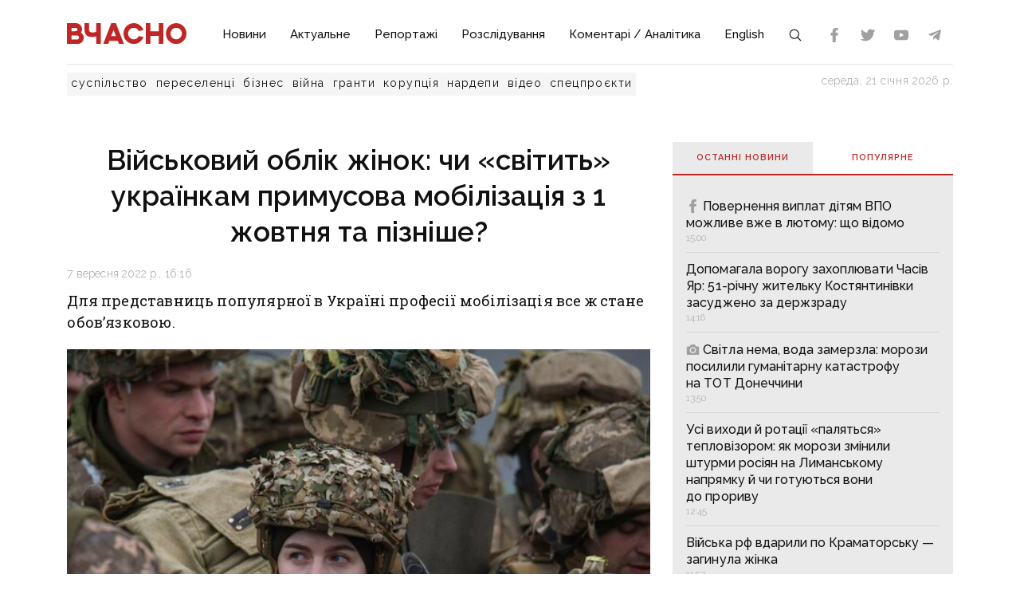

--- FILE ---
content_type: text/html;charset=utf-8
request_url: https://vchasnoua.com/news/viiskovyi-oblik-zhinok-chy-svityt-ukrainkam-prymusova-mobilizatsiia-z-1-zhovtnia-ta-piznishe
body_size: 20668
content:
<!DOCTYPE html>
<html lang="uk">
<head><meta charset="utf-8">
<title>Військовий облік жінок: чи «світить» українкам примусова мобілізація з 1 жовтня та пізніше? - ІА «Вчасно»</title>
<meta name="viewport" content="width=device-width, initial-scale=1">
<meta name="rights" content="ОО «Вчасно»">
<meta name="description" content="Останні новини Донбасу та України. Ситуація на Донбасі. Інформаційний портал Донбасу. Донецькі Новини. Новини та аналітика. Ексклюзив.">
<meta name="og:description" content="Останні новини Донбасу та України. Ситуація на Донбасі. Інформаційний портал Донбасу. Донецькі Новини. Новини та аналітика. Ексклюзив.">
<meta name="twitter:site" content="@Vchasno_UA">
<meta name="twitter:creator" content="@Vchasno_UA">
<meta name="twitter:card" content="summary">
<meta name="twitter:description" content="Останні новини Донбасу та України. Ситуація на Донбасі. Інформаційний портал Донбасу. Донецькі Новини. Новини та аналітика. Ексклюзив.">
<meta name="format-detection" content="telephone=no">
<meta name="google-site-verification" content="">
<script type="application/ld+json">{"@context":"https://schema.org/","@type":"WebSite","name":"ІА «Вчасно» - новини Донбасу, головні новини в Донецьку і Луганську","url":"https://vchasnoua.com","potentialAction":{"@type":"SearchAction","target":"https://vchasnoua.com/search#gsc.q=={search_term_string}","query-input":"required name=search_term_string"}}</script>
<script type="application/ld+json">{"@context":"https://schema.org/","@type":"Organization","name":"Інформагенство «Вчасно»","url":"https://vchasnoua.com","logo":"https://vchasnoua.com/logo.svg","contactPoint":{"@type":"ContactPoint","telephone":"+38 (068) 875-15-01","email":"info@vchasnoua.com","contactType":"Редакція"},"sameAs":["https://www.facebook.com/watch/iavchasno/","https://twitter.com/Vchasno_UA","https://t.me/vchasnoua","https://www.youtube.com/channel/UCBMgo0KQHJHUGOhlezwszvA"]}</script>
<link rel="icon" type="image/png" href="/favicon.png">
<script type="application/ld+json">{"@context":"https://schema.org","@type":"NewsArticle","headline":"Військовий облік жінок: чи «світить» українкам примусова мобілізація з 1 жовтня та пізніше?","image":["https://vchasnoua.com/storage/news/images/news/2022/09/07/60_main-v1654163284.jpg"],"datePublished":"2022-09-07T16:16:46.000000Z","article:published_time":"2022-09-07T16:16:46.000000Z","dateModified":"2022-09-07T16:16:52.000000Z","publisher":[{"@type":"Organization","name":"ІА «Вчасно»","url":"https://vchasnoua.com"}]}</script>
<meta name="og:title" content="Військовий облік жінок: чи «світить» українкам примусова мобілізація з 1 жовтня та пізніше?">
<meta name="og:url" content="https://vchasnoua.com/news/viiskovyi-oblik-zhinok-chy-svityt-ukrainkam-prymusova-mobilizatsiia-z-1-zhovtnia-ta-piznishe">
<meta name="og:image" content="https://vchasnoua.com/storage/news/images/news/2022/09/07/60_main-v1654163284.jpg">
<meta name="og:type" content="article">
<meta name="twitter:title" content="Військовий облік жінок: чи «світить» українкам примусова мобілізація з 1 жовтня та пізніше?">
<meta name="twitter:image" content="https://vchasnoua.com/storage/news/images/news/2022/09/07/60_main-v1654163284.jpg">
<meta name="twitter:image:alt" content="Фото: dp.vgorode.ua">
<link rel="canonical" href="https://vchasnoua.com/news/viiskovyi-oblik-zhinok-chy-svityt-ukrainkam-prymusova-mobilizatsiia-z-1-zhovtnia-ta-piznishe"><link rel="modulepreload" as="script" crossorigin href="/_nuxt/entry.29e31844.js"><link rel="preload" as="style" href="/_nuxt/entry.b27b44fc.css"><link rel="modulepreload" as="script" crossorigin href="/_nuxt/default.24b08634.js"><link rel="modulepreload" as="script" crossorigin href="/_nuxt/Footer.5e80d6b0.js"><link rel="modulepreload" as="script" crossorigin href="/_nuxt/Icon.4ee52fa3.js"><link rel="preload" as="style" href="/_nuxt/Icon.cf617048.css"><link rel="modulepreload" as="script" crossorigin href="/_nuxt/_plugin-vue_export-helper.c27b6911.js"><link rel="modulepreload" as="script" crossorigin href="/_nuxt/asyncData.edf3a90d.js"><link rel="modulepreload" as="script" crossorigin href="/_nuxt/SVGSprite.2747cd0d.js"><link rel="modulepreload" as="script" crossorigin href="/_nuxt/_uri_.9b41efcf.js"><link rel="modulepreload" as="script" crossorigin href="/_nuxt/components.11678d58.js"><link rel="modulepreload" as="script" crossorigin href="/_nuxt/ArticleView.ddd7d2b6.js"><link rel="modulepreload" as="script" crossorigin href="/_nuxt/client-only.7f74ca74.js"><link rel="modulepreload" as="script" crossorigin href="/_nuxt/fancybox.b1a450fd.js"><link rel="preload" as="style" href="/_nuxt/fancybox.b41c527b.css"><link rel="modulepreload" as="script" crossorigin href="/_nuxt/navigation.min.44fb5870.js"><link rel="preload" as="style" href="/_nuxt/navigation.d451784a.css"><link rel="modulepreload" as="script" crossorigin href="/_nuxt/FeedTopWeekTabs.f00cdbe2.js"><link rel="modulepreload" as="script" crossorigin href="/_nuxt/NewsFeed.ba024957.js"><link rel="modulepreload" as="script" crossorigin href="/_nuxt/SlotBanner.657d2e03.js"><link rel="preload" as="style" href="/_nuxt/SlotBanner.47168dc4.css"><link rel="modulepreload" as="script" crossorigin href="/_nuxt/NewsTopWeek.bf75c3b3.js"><link rel="modulepreload" as="script" crossorigin href="/_nuxt/NewsByCategory1.b674b652.js"><link rel="modulepreload" as="script" crossorigin href="/_nuxt/NewsVertical.ab742f4f.js"><link rel="modulepreload" as="script" crossorigin href="/_nuxt/NewsByCategory10.2086b3aa.js"><link rel="modulepreload" as="script" crossorigin href="/_nuxt/Links.8f907217.js"><link rel="modulepreload" as="script" crossorigin href="/_nuxt/style.a4d25780.js"><link rel="preload" as="style" href="/_nuxt/style.3a11cb53.css"><link rel="prefetch" as="image" type="image/svg+xml" href="/_nuxt/arrow.a9bdcfcb.svg"><link rel="prefetch" as="script" crossorigin href="/_nuxt/article.80082d5d.js"><link rel="prefetch" as="script" crossorigin href="/_nuxt/error-component.4ddfa471.js"><link rel="prefetch" as="style" href="/_nuxt/error-component.fd3ec04a.css"><link rel="stylesheet" href="/_nuxt/entry.b27b44fc.css"><link rel="stylesheet" href="/_nuxt/Icon.cf617048.css"><link rel="stylesheet" href="/_nuxt/fancybox.b41c527b.css"><link rel="stylesheet" href="/_nuxt/navigation.d451784a.css"><link rel="stylesheet" href="/_nuxt/SlotBanner.47168dc4.css"><link rel="stylesheet" href="/_nuxt/style.3a11cb53.css"><style>.container[data-v-259be2b2]{border-radius:50%;box-sizing:initial;display:inline-block;overflow:hidden;text-align:center}.spinner[data-v-259be2b2]{animation:spin-259be2b2 .9s linear infinite;border:2px solid #a1a1a1;border-radius:50%;border-right-color:transparent;box-sizing:initial;height:23px;width:23px}@keyframes spin-259be2b2{to{transform:rotate(1turn)}}.state-error[data-v-9d82030b]{align-items:center;display:flex;flex-direction:column}.retry[data-v-9d82030b]{background:transparent;border:2px solid;border-radius:5px;color:inherit;cursor:pointer;font-family:inherit;font-size:14px;margin-top:8px;outline:none;padding:2px 6px 4px;width:60px}.retry[data-v-9d82030b]:hover{opacity:.8}</style></head>
<body ><div id="__nuxt"><!--[--><div><div class="container"><div class="row"><div class="col-12"><div><nav class="navbar navbar-expand-lg navbar-light"><a href="/" class="navbar-brand"><img src="/logo.svg?v=1" alt="Логотип ІА «Вчасно»"></a><button class="navbar-toggler" type="button" data-bs-toggle="collapse" data-bs-target="#navbar" aria-controls="navbar" aria-expanded="false"><span class="navbar-toggler-icon"></span></button><div class="collapse navbar-collapse" id="navbar"><ul class="navbar-nav me-auto mb-2 mb-lg-0"><li class="nav-item"><a href="/category/novini" class="nav-link">Новини</a></li><li class="nav-item"><a href="/category/aktualne" class="nav-link">Актуальне</a></li><li class="nav-item"><a href="/category/reportazi" class="nav-link">Репортажі</a></li><li class="nav-item"><a href="/category/rozsliduvannia" class="nav-link">Розслідування</a></li><li class="nav-item"><a href="/category/komentari-analitika" class="nav-link">Коментарі / Аналітика</a></li><li class="nav-item"><a href="/category/english" class="nav-link">English</a></li><li class="nav-item"><a href="/search" class="nav-link search-icon"><span class="img" data-v-e060df82><!----><!----><!----><!----><!----><!----><!----><!----><!----><svg width="18" height="18" data-v-e060df82><use xlink:href="#search" data-v-e060df82></use></svg></span></a></li></ul><div><div class="d-flex header-links"><a class="nav-link small" target="_blank" href="https://www.facebook.com/watch/iavchasno/"><span class="img" data-v-e060df82><!----><!----><!----><!----><svg width="18" height="18" data-v-e060df82><use xlink:href="#facebook" data-v-e060df82></use></svg><!----><!----><!----><!----><!----></span></a><a class="nav-link small" target="_blank" href="https://twitter.com/Vchasno_UA"><span class="img" data-v-e060df82><!----><!----><!----><!----><!----><svg width="18" height="18" data-v-e060df82><use xlink:href="#twitter" data-v-e060df82></use></svg><!----><!----><!----><!----></span></a><a class="nav-link small" target="_blank" href="https://www.youtube.com/channel/UCBMgo0KQHJHUGOhlezwszvA"><span class="img" data-v-e060df82><!----><!----><!----><!----><!----><!----><svg width="18" height="18" data-v-e060df82><use xlink:href="#youtube" data-v-e060df82></use></svg><!----><!----><!----></span></a><a class="nav-link small" target="_blank" href="https://t.me/vchasnoua"><span class="img" data-v-e060df82><!----><!----><!----><svg width="18" height="18" data-v-e060df82><use xlink:href="#telegram" data-v-e060df82></use></svg><!----><!----><!----><!----><!----><!----></span></a></div></div></div></nav></div><div class="header-tags"><div class="header-tags__links"><!--[--><a href="/tag/suspilstvo" class="">суспільство</a><a href="/tag/pereselenci" class="">переселенці</a><a href="/tag/biznes" class="">бізнес</a><a href="/tag/viina" class="">війна</a><a href="/tag/granti" class="">гранти</a><a href="/tag/korupciia" class="">корупція</a><a href="/tag/nardepi" class="">нардепи</a><!--]--><a href="/category/video" class="">відео</a><a href="/category/spetsproekty" class="">спецпроєкти</a></div><div class="header-tags__nowdate">середа, 21 січня 2026 р.</div></div></div></div></div><!--[--><!--[--><div><!--[--><!----><!----><!----><!----><!----><!----><!----><!----><!----><!----><!----><!----><!--]--><div class="container"><div class="row mt-4 mb-4"><div class="col-md-8"><!--[--><div><div class="innernews mt-4"><h1>Військовий облік жінок: чи «світить» українкам примусова мобілізація з 1 жовтня та пізніше?</h1><div class="date"></div><div><div class="lead">Для представниць популярної в&nbsp;Україні професії мобілізація все&nbsp;ж стане обов&rsquo;язковою.

</div><section class="section section-image"><div class="image-block"><div class="image image-editable lazy-image" rel="gallery" data-src="https://vchasnoua.com/storage/images/news/2022/09/07/60_main-v1654163284.jpg" data-caption="Фото: dp.vgorode.ua"></div><div class="image-alt"><p>Фото: dp.vgorode.ua</p></div></div></section></div><!----><div class="text-news mt-3">
<p>Вже майже рік, відколи в&nbsp;Україні вперше поширилась інформація про взяття на&nbsp;облік жінок, українки занепокоєні. Головна причина&nbsp;&mdash; що&nbsp;тих, хто має маленьких дітей чи&nbsp;лише нещодавно закінчив навчання, примусово забиратимуть воювати.</p>

<p>Впевненості не&nbsp;додавала й інформація, яку подавали уповноважені органи та&nbsp;депутати. Зокрема, у&nbsp;жовтні 2021 обурення викликав наказ із переліком професій, представниць яких мобілізуватимуть насамперед. В&nbsp;той список увійшли не&nbsp;лише журналістки та&nbsp;соціальні працівники, які ще&nbsp;могли бути дотичними до війни, а&nbsp;й&nbsp;музиканти, рекламники, бухгалтери, юристи й&nbsp;програмісти, а&nbsp;також працівники сфери обслуговування&nbsp;&mdash; наприклад, офіціанти та&nbsp;обслуговуючий персонал готелів.</p>

<p><img alt="" class="noimage" src="https://vchasnoua.com//storage/images/news/2022/09/07/52b4992-spec.jpg"  /> <span class="image-alt"></span></p>

<p>Ще&nbsp;однією причиною обурення стало те, що&nbsp;роботодавці фактично мусили спершу перевірити документи жінки при прийомі на&nbsp;роботу (зокрема. чи&nbsp;стоїть вона на військовому обліку), і лише після підтвердження цієї інформації брати українку на&nbsp;роботу. Роботодавців встигли нажахати&nbsp;&mdash; мовляв, за&nbsp;порушення цієї норми їм &laquo;світить&raquo; штраф від управління Держпраці й&nbsp;територіального центру комплектування. Відтак Міноборони фактично зробило військовий облік для жінок обов&rsquo;язковим для всіх.</p>

<h3>Ким буде жінка на війні?</h3>

<p>Відповідно до&nbsp;закону про військовий обов&#39;язок та військову службу, військовозобов&#39;язані &mdash; ті особи, які перебувають у&nbsp;запасі для комплектування збройних сил та інших військових формувань на&nbsp;особливий період, а&nbsp;також для виконання робіт із забезпечення оборони держави.</p>

<p>Згідно з&nbsp;законом, на&nbsp;облік військовозобов&#39;язаних братимуть тих жінок, які мають відповідну спеціальність та&nbsp;&laquo;придатні для проходження військової служби за&nbsp;станом здоров&#39;я та віком&raquo;. Граничний вік для представниць жіночої статі &mdash; 60 років.</p>

<p>Представниць &laquo;військовозобов&#39;язаних&raquo; професій можуть залучати до&nbsp;лав ЗСУ або до&nbsp;робіт із забезпечення оборони держави у&nbsp;воєнний час. У&nbsp;мирний час вони можуть долучатись до війська лише добровільно за&nbsp;контрактом. Натомість у&nbsp;законі прописано, що&nbsp;&laquo;жінки виконують військовий обов&#39;язок на рівних засадах із чоловіками&raquo;.</p>

<p>Однак після суспільного обурення, яке виникло відразу після публікації наказу у&nbsp;жовтні 2021, Міністерство оборони все&nbsp;ж пообіцяло доопрацювати список, прибравши з&nbsp;нього &laquo;зайві&raquo; професії, і відтермінувало це&nbsp;питання на рік. Нині цей рік майже сплинув, тому питання про жіночу мобілізацію та&nbsp;взяття на&nbsp;облік знову стало гострим.</p>

<h3>Добровільно, примусово й&nbsp;з&nbsp;забороною виїзду з&nbsp;України?</h3>

<p>Ще&nbsp;однією причиною нервувати, яка виникла наприкінці серпня, стала інформація, що жінок не&nbsp;випускатимуть за&nbsp;межі України. Це&nbsp;стосуватиметься всіх, хто вже став на&nbsp;облік, оскільки правила для військовозобов&#39;язаних чоловіків і жінок мають бути однаковими. Саме цей пункт стурбував найбільше&nbsp;&mdash; мовляв, якщо на&nbsp;облік ставитимуть всіх, отже, й&nbsp;Україну ніхто не&nbsp;зможе покинути.</p>

<p>У відповідь на&nbsp;обурення в&nbsp;соцмережах заступниця міністра оборони Ганна Маляр повідомила, що Міністерство оборони планує переглянути процедуру взяття жінок на військовий облік. Насамперед&nbsp;&mdash; зробити її добровільною, а&nbsp;не&nbsp;обов&rsquo;язковою для всіх. Проте цю&nbsp;ж ідею обговорювали й&nbsp;торік, а&nbsp;змін у&nbsp;законодавстві так і не відбулося.</p>

<p>&laquo;Ми&nbsp;вже неодноразово заявляли, що&nbsp;постановку жінок на військовий облік встановлено законом. Тому Міноборони та Генштаб не&nbsp;можуть її змінити самостійно. Це&nbsp;повноваження парламенту&raquo;,&nbsp;&mdash; наголошувала Маляр.</p>

<p>Рішення зробити взяття жінок на військовий облік добровільним фактично підтвердилось на&nbsp;останньому засіданні комітету. Тоді чиновники таки дійшли згоди та&nbsp;попередньо погодили новий законопроєкт, який має запровадити &laquo;добровільність військового обліку жінок&raquo;. Зокрема, ним передбачено, що жінки, які працюють у&nbsp;професіях зі списку Міноборони, можуть ставати на військовий облік виключно добровільно. Обов&#39;язковим статус військовозобов&#39;язаних має стати лише для жінок-медиків.</p>

<h3>&laquo;Ми&nbsp;зробимо це&nbsp;правом з&nbsp;невеликим виключенням&raquo;: жінки з&nbsp;1 жовтня&nbsp;&mdash; необмежені</h3>

<p>Сьогодні заступниця міністра оборони Ганна Маляр повідомила, що&nbsp;жодних обмежень для жінок з&nbsp;1 жовтня не&nbsp;буде.</p>

<p>&laquo;Міноборони, в&nbsp;межах повноважень, підготувало наказ, яким вчергове відтермінувало строки взяття жінок відповідних професій і спеціальностей на військовий облік ще&nbsp;на рік&nbsp;&mdash; до&nbsp;1 жовтня 2023 року. Відповідний наказ вчора, 6 вересня, підписав міністр оборони Олексій Резніков&raquo;,&nbsp;&mdash; наголосила Маляр.</p>

<p>На&nbsp;сьогоднішньому пресбрифінгу член Комітету ВРУ з&nbsp;питань нацбезпеки, оборони та&nbsp;розвідки Федор Веніславський підтвердив, що&nbsp;на&nbsp;сьогодні вирішено відтермінувати прийняття рішення. Депутати все&nbsp;ж хочуть зробити військовий облік добровільним, а&nbsp;обов&rsquo;язковим він буде лише для жінок-медиків.</p>

<p>&laquo;Зараз жінки, як і раніше, мають можливість стати резервом і стати на військовий облік, бо&nbsp;65 стаття Конституції України дає право кожному українцю стати на&nbsp;захист Вітчизни, незалежності та&nbsp;територіальної цілісності України незалежно від статі.</p>

<p>Якщо жінка придатна за&nbsp;здоров&#39;ям служити, то&nbsp;вона може пройти військово-лікарську комісію, і її візьмуть на&nbsp;службу. Вона може укласти контракт і вступити на військову службу&quot;,&nbsp;&mdash; пояснює Веніславський.</p>

<p>За&nbsp;його словами, нині в&nbsp;Збройних силах України жінки становлять 1% від усієї кількості захисників. В&nbsp;окремих підрозділах служать від 1% до&nbsp;5% українок.</p>

<p><strong>Оперативну інформацію про події Донбасу публікуємо у&nbsp;телеграм-каналі<a href="https://t.me/vchasnoua">&nbsp;t.me/vchasnoua.</a>&nbsp;Приєднуйтеся! &nbsp;</strong></p>
</div></div><!----><div class="tags tags-light mb-4"><!--[--><a href="/tag/novini-donbasu" class="">новини Донбасу</a><a href="/tag/mobilizaciia-1" class="">мобілізація</a><a href="/tag/viina" class="">війна</a><a href="/tag/ukrayina" class="">Україна</a><a href="/tag/zinki" class="">жінки</a><!--]--></div><span></span><div class="related" data-index="0" style="min-height:200px;"><!----></div></div><!--]--><span></span></div><div class="col-md-4 mt-4 mb-4"><div><!--[--><div class="nav nav-tabs header-title header-title__double" id="nav-tab" role="tablist"><a href="#" class="active" id="nav-newsfeed" data-bs-toggle="tab" data-bs-target="#nav-newsfeed-pane" role="tab" aria-controls="nav-newsfeed" aria-selected="true">Останні новини</a><a href="#" class="" id="nav-topweek" data-bs-toggle="tab" data-bs-target="#nav-topweek-pane" role="tab" aria-controls="nav-topweek" aria-selected="false">Популярнe</a></div><div class="tab-content" id="nav-tabContent"><div class="tab-pane fade show active" id="nav-newsfeed-pane" role="tabpanel" aria-labelledby="nav-newsfeed-tab" tabindex="0"><div class="news-list"><!--[--><div class="news-list__item"><!----><a href="/news/povernennia-viplat-ditiam-vpo-mozlive-vze-v-liutomu-shho-vidomo" class=""><!--[--><!----><!----><span class="img" data-v-e060df82><!----><!----><!----><!----><svg width="17" height="17" data-v-e060df82><use xlink:href="#facebook" data-v-e060df82></use></svg><!----><!----><!----><!----><!----></span><!----><!----><!----><!----><!--]--><span class="title">Повернення виплат дітям ВПО можливе вже в лютому: що відомо</span><!----><span class="date"></span></a></div><div class="news-list__item"><!----><a href="/news/dopomagala-vorogu-zaxopliuvati-casiv-iar-51-ricnu-zitelku-kostiantinivki-zasudzeno-za-derzzradu" class=""><!----><span class="title">Допомагала ворогу захоплювати Часів Яр: 51-річну жительку Костянтинівки засуджено за держзраду</span><!----><span class="date"></span></a></div><div class="news-list__item"><!----><a href="/news/svitla-nema-voda-zamerzla-morozi-posilili-gumanitarnu-katastrofu-na-tot-doneccini" class=""><!--[--><!----><span class="img" data-v-e060df82><!----><svg width="17" height="17" data-v-e060df82><use xlink:href="#photo" data-v-e060df82></use></svg><!----><!----><!----><!----><!----><!----><!----><!----></span><!----><!----><!----><!----><!----><!--]--><span class="title">Світла нема, вода замерзла: морози посилили гуманітарну катастрофу на ТОТ Донеччини</span><!----><span class="date"></span></a></div><div class="news-list__item"><!----><a href="/news/usi-vixodi-i-rotaciyi-paliatsia-teplovizorom-iak-morozi-zminili-sturmi-rosiian-na-limanskomu-napriamku-i-ci-gotuiutsia-voni-do-prorivu" class=""><!----><span class="title">Усі виходи й ротації «паляться» тепловізором: як морози змінили штурми росіян на Лиманському напрямку й чи готуються вони до прориву</span><!----><span class="date"></span></a></div><div class="news-list__item"><!----><a href="/news/viiska-rf-vdarili-po-kramatorsku-zaginula-zinka" class=""><!----><span class="title">Війська рф вдарили по Краматорську — загинула жінка</span><!----><span class="date"></span></a></div><div class="news-list__item"><!----><a href="/news/zurnalisti-identifikuvali-xirurgiv-iaki-mogli-vipaliti-napis-slava-rossii-na-tili-ukrayinskogo-polonenogo-v-donecku" class=""><!--[--><span class="img" data-v-e060df82><svg width="17" height="17" data-v-e060df82><use xlink:href="#youtube" data-v-e060df82></use></svg><!----><!----><!----><!----><!----><!----><!----><!----><!----></span><!----><!----><!----><!----><!----><!----><!--]--><span class="title">Журналісти ідентифікували хірургів, які могли випалити напис «слава россии» на тілі українського полоненого в Донецьку</span><!----><span class="date"></span></a></div><div class="news-list__item"><!----><a href="/news/mothers-stay-awake-at-night-so-their-children-wont-be-taken-apart-for-organs-how-russian-propaganda-intimidates-and-disrupts-the-evacuation-of-children-in-donetsk-oblast" class=""><!--[--><!----><span class="img" data-v-e060df82><!----><svg width="17" height="17" data-v-e060df82><use xlink:href="#photo" data-v-e060df82></use></svg><!----><!----><!----><!----><!----><!----><!----><!----></span><!----><!----><!----><!----><!----><!--]--><span class="title">«Mothers
stay awake at night so their children won’t be &#39;taken apart for organs&#39;: how
Russian propaganda intimidates and disrupts the evacuation of children in Donetsk Oblast</span><!----><span class="date"></span></a></div><div class="news-list__item"><!----><a href="/news/rosiiani-namagaiutsia-zaxopiti-priberezni-teritoriyi-ricki-siverskii-donec" class=""><!----><span class="title">Росіяни намагаються захопити прибережні території річки Сіверський Донець</span><!----><span class="date"></span></a></div><div class="news-list__item"><!----><a href="/news/vorog-namagajetsia-vziati-rodinske-i-tisne-po-logistici-bilia-kostiantinivki-situaciia-na-sxidnomu-fronti" class=""><!----><span class="title">Ворог намагається взяти Родинське й тисне по логістиці біля Костянтинівки: ситуація на східному фронті</span><!----><span class="date"></span></a></div><div class="news-list__item"><!----><a href="/news/rosiiani-skinuli-8-aviabomb-na-druzkivku-ta-vdarili-smercem-je-ruinuvannia-ta-poraneni" class=""><!----><span class="title">Росіяни скинули 8 авіабомб на Дружківку та вдарили «Смерчем» — є руйнування та поранені</span><!----><span class="date"></span></a></div><!--]--></div></div><div class="tab-pane fade" id="nav-topweek-pane" role="tabpanel" aria-labelledby="nav-topweek-tab" tabindex="0"><div><div class="news-list"><!--[--><div class="news-list__item"><!----><a href="/news/video-my-svoi-prisli-na-pomoshh-ukrayinski-desantniki-xitristiu-likviduvali-protivnika-u-mirnogradi" class=""><!--[--><!----><!----><!----><!----><!----><!----><span class="img" data-v-e060df82><!----><!----><!----><svg width="17" height="17" data-v-e060df82><use xlink:href="#telegram" data-v-e060df82></use></svg><!----><!----><!----><!----><!----><!----></span><!--]--><span class="title">ВІДЕО. «Мы свои, пришли на помощь»: українські десантники хитрістю ліквідували противника у Мирнограді</span><!----><div class="info"><span class="date"></span><span class="views"><span class="img" data-v-e060df82><!----><!----><svg width="17" height="17" data-v-e060df82><use xlink:href="#views" data-v-e060df82></use></svg><!----><!----><!----><!----><!----><!----><!----></span> 69899</span></div></a></div><div class="news-list__item"><!----><a href="/news/materi-nocami-ne-spliat-shhob-ditei-ne-rozibrali-na-organi-iak-rosiiska-propaganda-zrivaje-evakuaciiu-ditei-na-doneccini" class=""><!--[--><!----><span class="img" data-v-e060df82><!----><svg width="17" height="17" data-v-e060df82><use xlink:href="#photo" data-v-e060df82></use></svg><!----><!----><!----><!----><!----><!----><!----><!----></span><!----><!----><!----><!----><!----><!--]--><span class="title">«Матері ночами не сплять, щоб дітей не розібрали на органи»: як російська пропаганда зриває евакуацію дітей на Донеччині</span><!----><div class="info"><span class="date"></span><span class="views"><span class="img" data-v-e060df82><!----><!----><svg width="17" height="17" data-v-e060df82><use xlink:href="#views" data-v-e060df82></use></svg><!----><!----><!----><!----><!----><!----><!----></span> 9466</span></div></a></div><div class="news-list__item"><!----><a href="/news/odiag-igraski-ta-liki-na-shho-mozna-vikoristati-65-tis-grn-zimovoyi-pidtrimki" class=""><!----><span class="title">Одяг, іграшки та ліки: на що можна використати 6,5 тис. грн зимової підтримки</span><!----><div class="info"><span class="date"></span><span class="views"><span class="img" data-v-e060df82><!----><!----><svg width="17" height="17" data-v-e060df82><use xlink:href="#views" data-v-e060df82></use></svg><!----><!----><!----><!----><!----><!----><!----></span> 6987</span></div></a></div><div class="news-list__item"><!----><a href="/news/inkoli-po-sim-droniv-nad-nami-kruzliaje-iak-remontniki-dtek-povertaiut-svitlo-v-siri-mista-doneccini" class=""><!--[--><!----><span class="img" data-v-e060df82><!----><svg width="17" height="17" data-v-e060df82><use xlink:href="#photo" data-v-e060df82></use></svg><!----><!----><!----><!----><!----><!----><!----><!----></span><!----><!----><!----><!----><!----><!--]--><span class="title">«Інколи по сім дронів над нами кружляє»: як ремонтники ДТЕК повертають світло в «сірі» міста Донеччини</span><!----><div class="info"><span class="date"></span><span class="views"><span class="img" data-v-e060df82><!----><!----><svg width="17" height="17" data-v-e060df82><use xlink:href="#views" data-v-e060df82></use></svg><!----><!----><!----><!----><!----><!----><!----></span> 5614</span></div></a></div><div class="news-list__item"><!----><a href="/news/video-lise-ruyini-ta-mogili-u-dvorax-u-znishhenomu-rosiianami-vugledari-vizivaiut-blizko-20-liudei" class=""><!--[--><!----><!----><!----><!----><!----><!----><span class="img" data-v-e060df82><!----><!----><!----><svg width="17" height="17" data-v-e060df82><use xlink:href="#telegram" data-v-e060df82></use></svg><!----><!----><!----><!----><!----><!----></span><!--]--><span class="title">ВІДЕО. Лише руїни та могили у дворах: у знищеному росіянами Вугледарі виживають близько 20 людей</span><!----><div class="info"><span class="date"></span><span class="views"><span class="img" data-v-e060df82><!----><!----><svg width="17" height="17" data-v-e060df82><use xlink:href="#views" data-v-e060df82></use></svg><!----><!----><!----><!----><!----><!----><!----></span> 3841</span></div></a></div><div class="news-list__item"><!----><a href="/news/vid-dopomogi-do-kriminalnix-sprav-iak-gromadi-luganshhini-pidtrimali-sili-zaxistu-na-ponad-25-miliardi" class=""><!--[--><!----><span class="img" data-v-e060df82><!----><svg width="17" height="17" data-v-e060df82><use xlink:href="#photo" data-v-e060df82></use></svg><!----><!----><!----><!----><!----><!----><!----><!----></span><!----><!----><!----><!----><!----><!--]--><span class="title">Від допомоги до кримінальних справ: як громади Луганщини підтримали Сили захисту на понад 2,5 мільярди</span><!----><div class="info"><span class="date"></span><span class="views"><span class="img" data-v-e060df82><!----><!----><svg width="17" height="17" data-v-e060df82><use xlink:href="#views" data-v-e060df82></use></svg><!----><!----><!----><!----><!----><!----><!----></span> 3214</span></div></a></div><div class="news-list__item"><!----><a href="/news/kostiantinivka-drg-prosocuiutsia-u-bagatopoverxivki-prote-perestrilki-z-rosiianami-u-misti-shhe-ne-vidbuvalisia" class=""><!--[--><!----><span class="img" data-v-e060df82><!----><svg width="17" height="17" data-v-e060df82><use xlink:href="#photo" data-v-e060df82></use></svg><!----><!----><!----><!----><!----><!----><!----><!----></span><!----><!----><!----><!----><!----><!--]--><span class="title">Костянтинівка: ДРГ просочуються у багатоповерхівки, проте перестрілки з росіянами у місті ще не відбувалися</span><!----><div class="info"><span class="date"></span><span class="views"><span class="img" data-v-e060df82><!----><!----><svg width="17" height="17" data-v-e060df82><use xlink:href="#views" data-v-e060df82></use></svg><!----><!----><!----><!----><!----><!----><!----></span> 3140</span></div></a></div><div class="news-list__item"><!----><a href="/news/viplati-vpo-zrosla-suma-granicnogo-doxodu-iakii-daje-pravo-na-otrimannia-grosovoyi-dopomogi" class=""><!----><span class="title">Виплати ВПО: зросла сума граничного доходу, який дає право на отримання грошової допомоги</span><!----><div class="info"><span class="date"></span><span class="views"><span class="img" data-v-e060df82><!----><!----><svg width="17" height="17" data-v-e060df82><use xlink:href="#views" data-v-e060df82></use></svg><!----><!----><!----><!----><!----><!----><!----></span> 3055</span></div></a></div><div class="news-list__item"><!----><a href="/news/podixati-povitriam-kostuje-zittia-i-kincivok-tomu-pixota-robit-use-v-norax-starsii-serzant-93-ombr-pro-miasorubku-bilia-kostiantinivki-1" class=""><!--[--><!----><span class="img" data-v-e060df82><!----><svg width="17" height="17" data-v-e060df82><use xlink:href="#photo" data-v-e060df82></use></svg><!----><!----><!----><!----><!----><!----><!----><!----></span><!----><!----><!----><!----><!----><!--]--><span class="title">«Подихати повітрям» коштує життя й кінцівок, тому піхота робить усе в норах&quot;, — старший сержант 93 ОМБр про «м&#39;ясорубку» біля Костянтинівки</span><!----><div class="info"><span class="date"></span><span class="views"><span class="img" data-v-e060df82><!----><!----><svg width="17" height="17" data-v-e060df82><use xlink:href="#views" data-v-e060df82></use></svg><!----><!----><!----><!----><!----><!----><!----></span> 2975</span></div></a></div><div class="news-list__item"><!----><a href="/news/trimalisia-do-ostannyogo-virili-navit-u-trampa-ta-vorozok-iak-pidprijemicia-z-kostiantinivki-relokuvala-kaviarniu-u-kramatorsk" class=""><!--[--><!----><span class="img" data-v-e060df82><!----><svg width="17" height="17" data-v-e060df82><use xlink:href="#photo" data-v-e060df82></use></svg><!----><!----><!----><!----><!----><!----><!----><!----></span><!----><!----><!----><!----><!----><!--]--><span class="title">«Трималися до останнього, вірили навіть у Трампа та ворожок»: як підприємиця з Костянтинівки релокувала кав’ярню у Краматорськ</span><!----><div class="info"><span class="date"></span><span class="views"><span class="img" data-v-e060df82><!----><!----><svg width="17" height="17" data-v-e060df82><use xlink:href="#views" data-v-e060df82></use></svg><!----><!----><!----><!----><!----><!----><!----></span> 2732</span></div></a></div><!--]--></div></div></div></div><!--]--><div class="mt-4"><!----></div><div data-index="1" style="min-height:200px;"><!----></div><div data-index="3" style="min-height:200px;"><!----></div><div data-index="2" style="min-height:200px;"><!----></div><div data-index="0" style="min-height:200px;"><!----></div></div><!----></div></div><!----></div><!----></div><!--]--><!--]--><footer><div class="container"><div class="row borderbottom"><div class="col-sm-4"><img src="/logo_white.svg?v=1" class="footerlogo"><p>2026 © Інформаційне агентство «Вчасно» — новини Донбасу.<br>2026 © ГО &quot;Медіа-Погляд&quot;.<br>Ідентифікатор медіа R40-05538</p><p>Права на всі матеріали належать ГО &quot;Медіа-Погляд&quot; (якщо не вказано інше) та охороняються Законом України «Про авторське право і суміжні права». Усі текстові матеріали поширюються відповідно до ліцензії CC BY-NC-ND 4.0.</p><p>Сайт створено за підтримки DW Akademie</p><p>Розроблено <a href="https://idev.agency/" target="_blank">iDev</a></p></div><div class="col-sm-4"><a href="/pro-nas" class="header-title header-title__white mt-3 mb-4">Про нас</a><a href="/partneri" class="header-title header-title__white mt-3 mb-4">Партнери</a><a href="/tiznevii-daidzest" class="header-title header-title__white mt-3 mb-4">Тижневий дайджест</a><a href="/feed" class="header-title header-title__white mt-3 mb-4">RSS</a><div class="social-header">Підписуйтесь на нас:</div><div class="social d-flex"><a class="mx-2" target="_blank" href="https://www.facebook.com/watch/iavchasno/"><span class="img" data-v-e060df82><!----><!----><!----><!----><svg width="24" height="24" data-v-e060df82><use xlink:href="#facebook" data-v-e060df82></use></svg><!----><!----><!----><!----><!----></span></a><a class="mx-2" target="_blank" href="https://twitter.com/Vchasno_UA"><span class="img" data-v-e060df82><!----><!----><!----><!----><!----><svg width="24" height="24" data-v-e060df82><use xlink:href="#twitter" data-v-e060df82></use></svg><!----><!----><!----><!----></span></a><a class="mx-2" target="_blank" href="https://www.youtube.com/channel/UCBMgo0KQHJHUGOhlezwszvA"><span class="img" data-v-e060df82><!----><!----><!----><!----><!----><!----><svg width="24" height="24" data-v-e060df82><use xlink:href="#youtube" data-v-e060df82></use></svg><!----><!----><!----></span></a><a class="mx-2" target="_blank" href="https://t.me/vchasnoua"><span class="img" data-v-e060df82><!----><!----><!----><svg width="24" height="24" data-v-e060df82><use xlink:href="#telegram" data-v-e060df82></use></svg><!----><!----><!----><!----><!----><!----></span></a></div></div><div class="col-sm-4"><!----></div></div></div></footer><svg style="display:none;"><symbol id="youtube" viewBox="0 0 310 310"><path d="M297.917,64.645c-11.19-13.302-31.85-18.728-71.306-18.728H83.386c-40.359,0-61.369,5.776-72.517,19.938 C0,79.663,0,100.008,0,128.166v53.669c0,54.551,12.896,82.248,83.386,82.248h143.226c34.216,0,53.176-4.788,65.442-16.527 C304.633,235.518,310,215.863,310,181.835v-53.669C310,98.471,309.159,78.006,297.917,64.645z M199.021,162.41l-65.038,33.991 c-1.454,0.76-3.044,1.137-4.632,1.137c-1.798,0-3.592-0.484-5.181-1.446c-2.992-1.813-4.819-5.056-4.819-8.554v-67.764 c0-3.492,1.822-6.732,4.808-8.546c2.987-1.814,6.702-1.938,9.801-0.328l65.038,33.772c3.309,1.718,5.387,5.134,5.392,8.861 C204.394,157.263,202.325,160.684,199.021,162.41z"></path></symbol><symbol id="photo" viewBox="0 0 52 52"><path d="M26,20c-4.4,0-8,3.6-8,8s3.6,8,8,8s8-3.6,8-8S30.4,20,26,20z"></path><path d="M46,14h-5.2c-1.4,0-2.6-0.7-3.4-1.8l-2.3-3.5C34.4,7,32.7,6,30.9,6h-9.8c-1.8,0-3.5,1-4.3,2.7l-2.3,3.5 c-0.7,1.1-2,1.8-3.4,1.8H6c-2.2,0-4,1.8-4,4v24c0,2.2,1.8,4,4,4h40c2.2,0,4-1.8,4-4V18C50,15.8,48.2,14,46,14z M26,40 c-6.6,0-12-5.4-12-12s5.4-12,12-12s12,5.4,12,12S32.6,40,26,40z"></path></symbol><symbol id="views" viewBox="0 0 612 612"><path d="M609.608,315.426c3.19-5.874,3.19-12.979,0-18.853c-58.464-107.643-172.5-180.72-303.607-180.72 S60.857,188.931,2.393,296.573c-3.19,5.874-3.19,12.979,0,18.853C60.858,423.069,174.892,496.147,306,496.147 S551.143,423.069,609.608,315.426z M306,451.855c-80.554,0-145.855-65.302-145.855-145.855S225.446,160.144,306,160.144 S451.856,225.446,451.856,306S386.554,451.855,306,451.855z"></path><path d="M306,231.67c-6.136,0-12.095,0.749-17.798,2.15c5.841,6.76,9.383,15.563,9.383,25.198c0,21.3-17.267,38.568-38.568,38.568 c-9.635,0-18.438-3.541-25.198-9.383c-1.401,5.703-2.15,11.662-2.15,17.798c0,41.052,33.279,74.33,74.33,74.33 s74.33-33.279,74.33-74.33S347.052,231.67,306,231.67z"></path></symbol><symbol id="telegram" viewBox="0 0 32 32"><path d="M29.919 6.163l-4.225 19.925c-0.319 1.406-1.15 1.756-2.331 1.094l-6.438-4.744-3.106 2.988c-0.344 0.344-0.631 0.631-1.294 0.631l0.463-6.556 11.931-10.781c0.519-0.462-0.113-0.719-0.806-0.256l-14.75 9.288-6.35-1.988c-1.381-0.431-1.406-1.381 0.288-2.044l24.837-9.569c1.15-0.431 2.156 0.256 1.781 2.013z"></path></symbol><symbol id="facebook" viewBox="0 0 310 310"><path d="M81.703,165.106h33.981V305c0,2.762,2.238,5,5,5h57.616c2.762,0,5-2.238,5-5V165.765h39.064 c2.54,0,4.677-1.906,4.967-4.429l5.933-51.502c0.163-1.417-0.286-2.836-1.234-3.899c-0.949-1.064-2.307-1.673-3.732-1.673h-44.996 V71.978c0-9.732,5.24-14.667,15.576-14.667c1.473,0,29.42,0,29.42,0c2.762,0,5-2.239,5-5V5.037c0-2.762-2.238-5-5-5h-40.545 C187.467,0.023,186.832,0,185.896,0c-7.035,0-31.488,1.381-50.804,19.151c-21.402,19.692-18.427,43.27-17.716,47.358v37.752H81.703 c-2.762,0-5,2.238-5,5v50.844C76.703,162.867,78.941,165.106,81.703,165.106z"></path></symbol><symbol id="twitter" viewBox="0 0 310 310"><path d="M302.973,57.388c-4.87,2.16-9.877,3.983-14.993,5.463c6.057-6.85,10.675-14.91,13.494-23.73 c0.632-1.977-0.023-4.141-1.648-5.434c-1.623-1.294-3.878-1.449-5.665-0.39c-10.865,6.444-22.587,11.075-34.878,13.783 c-12.381-12.098-29.197-18.983-46.581-18.983c-36.695,0-66.549,29.853-66.549,66.547c0,2.89,0.183,5.764,0.545,8.598 C101.163,99.244,58.83,76.863,29.76,41.204c-1.036-1.271-2.632-1.956-4.266-1.825c-1.635,0.128-3.104,1.05-3.93,2.467 c-5.896,10.117-9.013,21.688-9.013,33.461c0,16.035,5.725,31.249,15.838,43.137c-3.075-1.065-6.059-2.396-8.907-3.977 c-1.529-0.851-3.395-0.838-4.914,0.033c-1.52,0.871-2.473,2.473-2.513,4.224c-0.007,0.295-0.007,0.59-0.007,0.889 c0,23.935,12.882,45.484,32.577,57.229c-1.692-0.169-3.383-0.414-5.063-0.735c-1.732-0.331-3.513,0.276-4.681,1.597 c-1.17,1.32-1.557,3.16-1.018,4.84c7.29,22.76,26.059,39.501,48.749,44.605c-18.819,11.787-40.34,17.961-62.932,17.961 c-4.714,0-9.455-0.277-14.095-0.826c-2.305-0.274-4.509,1.087-5.294,3.279c-0.785,2.193,0.047,4.638,2.008,5.895 c29.023,18.609,62.582,28.445,97.047,28.445c67.754,0,110.139-31.95,133.764-58.753c29.46-33.421,46.356-77.658,46.356-121.367 c0-1.826-0.028-3.67-0.084-5.508c11.623-8.757,21.63-19.355,29.773-31.536c1.237-1.85,1.103-4.295-0.33-5.998 C307.394,57.037,305.009,56.486,302.973,57.388z"></path></symbol><symbol id="tiktok" viewBox="0 0 32 32"><path d="M16.708 0.027c1.745-0.027 3.48-0.011 5.213-0.027 0.105 2.041 0.839 4.12 2.333 5.563 1.491 1.479 3.6 2.156 5.652 2.385v5.369c-1.923-0.063-3.855-0.463-5.6-1.291-0.76-0.344-1.468-0.787-2.161-1.24-0.009 3.896 0.016 7.787-0.025 11.667-0.104 1.864-0.719 3.719-1.803 5.255-1.744 2.557-4.771 4.224-7.88 4.276-1.907 0.109-3.812-0.411-5.437-1.369-2.693-1.588-4.588-4.495-4.864-7.615-0.032-0.667-0.043-1.333-0.016-1.984 0.24-2.537 1.495-4.964 3.443-6.615 2.208-1.923 5.301-2.839 8.197-2.297 0.027 1.975-0.052 3.948-0.052 5.923-1.323-0.428-2.869-0.308-4.025 0.495-0.844 0.547-1.485 1.385-1.819 2.333-0.276 0.676-0.197 1.427-0.181 2.145 0.317 2.188 2.421 4.027 4.667 3.828 1.489-0.016 2.916-0.88 3.692-2.145 0.251-0.443 0.532-0.896 0.547-1.417 0.131-2.385 0.079-4.76 0.095-7.145 0.011-5.375-0.016-10.735 0.025-16.093z"></path></symbol><symbol id="instagram" viewBox="0 0 1024 1024"><path d="M512 378.7c-73.4 0-133.3 59.9-133.3 133.3S438.6 645.3 512 645.3 645.3 585.4 645.3 512 585.4 378.7 512 378.7zM911.8 512c0-55.2.5-109.9-2.6-165-3.1-64-17.7-120.8-64.5-167.6-46.9-46.9-103.6-61.4-167.6-64.5-55.2-3.1-109.9-2.6-165-2.6-55.2 0-109.9-.5-165 2.6-64 3.1-120.8 17.7-167.6 64.5C132.6 226.3 118.1 283 115 347c-3.1 55.2-2.6 109.9-2.6 165s-.5 109.9 2.6 165c3.1 64 17.7 120.8 64.5 167.6 46.9 46.9 103.6 61.4 167.6 64.5 55.2 3.1 109.9 2.6 165 2.6 55.2 0 109.9.5 165-2.6 64-3.1 120.8-17.7 167.6-64.5 46.9-46.9 61.4-103.6 64.5-167.6 3.2-55.1 2.6-109.8 2.6-165zM512 717.1c-113.5 0-205.1-91.6-205.1-205.1S398.5 306.9 512 306.9 717.1 398.5 717.1 512 625.5 717.1 512 717.1zm213.5-370.7c-26.5 0-47.9-21.4-47.9-47.9s21.4-47.9 47.9-47.9 47.9 21.4 47.9 47.9a47.84 47.84 0 0 1-47.9 47.9z"></path></symbol><symbol id="search" viewBox="0 0 512 512"><path d="M221.09 64a157.09 157.09 0 10157.09 157.09A157.1 157.1 0 00221.09 64z" fill="none" stroke="currentColor" stroke-miterlimit="10" stroke-width="32"></path><path fill="none" stroke="currentColor" stroke-linecap="round" stroke-miterlimit="10" stroke-width="32" d="M338.29 338.29L448 448"></path></symbol><symbol id="play" viewBox="0 0 512 512"><path d="M133 440a35.37 35.37 0 01-17.5-4.67c-12-6.8-19.46-20-19.46-34.33V111c0-14.37 7.46-27.53 19.46-34.33a35.13 35.13 0 0135.77.45l247.85 148.36a36 36 0 010 61l-247.89 148.4A35.5 35.5 0 01133 440z"></path></symbol></svg></div><!--]--></div><script>window.__NUXT__=(function(a,b,c,d,e,f,g,h,i,j,k,l,m,n,o,p,q,r,s,t,u,v,w,x,y,z,A,B,C,D,E,F,G,H,I,J,K,L,M,N,O,P,Q,R){return {data:{"news/viiskovyi-oblik-zhinok-chy-svityt-ukrainkam-prymusova-mobilizatsiia-z-1-zhovtnia-ta-piznishe":{id:o,like:a,dislike:a,facebook:a,telegram:a,is_video:a,is_feed:c,is_highlight:a,is_bold:a,views_count:2031,type:g,settings:b,name:"Військовий облік жінок: чи «світить» українкам примусова мобілізація з 1 жовтня та пізніше?",uri:"viiskovyi-oblik-zhinok-chy-svityt-ukrainkam-prymusova-mobilizatsiia-z-1-zhovtnia-ta-piznishe",text:"\r\n\u003Cp\u003EВже майже рік, відколи в&nbsp;Україні вперше поширилась інформація про взяття на&nbsp;облік жінок, українки занепокоєні. Головна причина&nbsp;&mdash; що&nbsp;тих, хто має маленьких дітей чи&nbsp;лише нещодавно закінчив навчання, примусово забиратимуть воювати.\u003C\u002Fp\u003E\r\n\r\n\u003Cp\u003EВпевненості не&nbsp;додавала й інформація, яку подавали уповноважені органи та&nbsp;депутати. Зокрема, у&nbsp;жовтні 2021 обурення викликав наказ із переліком професій, представниць яких мобілізуватимуть насамперед. В&nbsp;той список увійшли не&nbsp;лише журналістки та&nbsp;соціальні працівники, які ще&nbsp;могли бути дотичними до війни, а&nbsp;й&nbsp;музиканти, рекламники, бухгалтери, юристи й&nbsp;програмісти, а&nbsp;також працівники сфери обслуговування&nbsp;&mdash; наприклад, офіціанти та&nbsp;обслуговуючий персонал готелів.\u003C\u002Fp\u003E\r\n\r\n\u003Cp\u003E\u003Cimg alt=\"\" class=\"noimage\" src=\"https:\u002F\u002Fvchasnoua.com\u002F\u002Fstorage\u002Fimages\u002Fnews\u002F2022\u002F09\u002F07\u002F52b4992-spec.jpg\"  \u002F\u003E \u003Cspan class=\"image-alt\"\u003E\u003C\u002Fspan\u003E\u003C\u002Fp\u003E\r\n\r\n\u003Cp\u003EЩе&nbsp;однією причиною обурення стало те, що&nbsp;роботодавці фактично мусили спершу перевірити документи жінки при прийомі на&nbsp;роботу (зокрема. чи&nbsp;стоїть вона на військовому обліку), і лише після підтвердження цієї інформації брати українку на&nbsp;роботу. Роботодавців встигли нажахати&nbsp;&mdash; мовляв, за&nbsp;порушення цієї норми їм &laquo;світить&raquo; штраф від управління Держпраці й&nbsp;територіального центру комплектування. Відтак Міноборони фактично зробило військовий облік для жінок обов&rsquo;язковим для всіх.\u003C\u002Fp\u003E\r\n\r\n\u003Ch3\u003EКим буде жінка на війні?\u003C\u002Fh3\u003E\r\n\r\n\u003Cp\u003EВідповідно до&nbsp;закону про військовий обов&#39;язок та військову службу, військовозобов&#39;язані &mdash; ті особи, які перебувають у&nbsp;запасі для комплектування збройних сил та інших військових формувань на&nbsp;особливий період, а&nbsp;також для виконання робіт із забезпечення оборони держави.\u003C\u002Fp\u003E\r\n\r\n\u003Cp\u003EЗгідно з&nbsp;законом, на&nbsp;облік військовозобов&#39;язаних братимуть тих жінок, які мають відповідну спеціальність та&nbsp;&laquo;придатні для проходження військової служби за&nbsp;станом здоров&#39;я та віком&raquo;. Граничний вік для представниць жіночої статі &mdash; 60 років.\u003C\u002Fp\u003E\r\n\r\n\u003Cp\u003EПредставниць &laquo;військовозобов&#39;язаних&raquo; професій можуть залучати до&nbsp;лав ЗСУ або до&nbsp;робіт із забезпечення оборони держави у&nbsp;воєнний час. У&nbsp;мирний час вони можуть долучатись до війська лише добровільно за&nbsp;контрактом. Натомість у&nbsp;законі прописано, що&nbsp;&laquo;жінки виконують військовий обов&#39;язок на рівних засадах із чоловіками&raquo;.\u003C\u002Fp\u003E\r\n\r\n\u003Cp\u003EОднак після суспільного обурення, яке виникло відразу після публікації наказу у&nbsp;жовтні 2021, Міністерство оборони все&nbsp;ж пообіцяло доопрацювати список, прибравши з&nbsp;нього &laquo;зайві&raquo; професії, і відтермінувало це&nbsp;питання на рік. Нині цей рік майже сплинув, тому питання про жіночу мобілізацію та&nbsp;взяття на&nbsp;облік знову стало гострим.\u003C\u002Fp\u003E\r\n\r\n\u003Ch3\u003EДобровільно, примусово й&nbsp;з&nbsp;забороною виїзду з&nbsp;України?\u003C\u002Fh3\u003E\r\n\r\n\u003Cp\u003EЩе&nbsp;однією причиною нервувати, яка виникла наприкінці серпня, стала інформація, що жінок не&nbsp;випускатимуть за&nbsp;межі України. Це&nbsp;стосуватиметься всіх, хто вже став на&nbsp;облік, оскільки правила для військовозобов&#39;язаних чоловіків і жінок мають бути однаковими. Саме цей пункт стурбував найбільше&nbsp;&mdash; мовляв, якщо на&nbsp;облік ставитимуть всіх, отже, й&nbsp;Україну ніхто не&nbsp;зможе покинути.\u003C\u002Fp\u003E\r\n\r\n\u003Cp\u003EУ відповідь на&nbsp;обурення в&nbsp;соцмережах заступниця міністра оборони Ганна Маляр повідомила, що Міністерство оборони планує переглянути процедуру взяття жінок на військовий облік. Насамперед&nbsp;&mdash; зробити її добровільною, а&nbsp;не&nbsp;обов&rsquo;язковою для всіх. Проте цю&nbsp;ж ідею обговорювали й&nbsp;торік, а&nbsp;змін у&nbsp;законодавстві так і не відбулося.\u003C\u002Fp\u003E\r\n\r\n\u003Cp\u003E&laquo;Ми&nbsp;вже неодноразово заявляли, що&nbsp;постановку жінок на військовий облік встановлено законом. Тому Міноборони та Генштаб не&nbsp;можуть її змінити самостійно. Це&nbsp;повноваження парламенту&raquo;,&nbsp;&mdash; наголошувала Маляр.\u003C\u002Fp\u003E\r\n\r\n\u003Cp\u003EРішення зробити взяття жінок на військовий облік добровільним фактично підтвердилось на&nbsp;останньому засіданні комітету. Тоді чиновники таки дійшли згоди та&nbsp;попередньо погодили новий законопроєкт, який має запровадити &laquo;добровільність військового обліку жінок&raquo;. Зокрема, ним передбачено, що жінки, які працюють у&nbsp;професіях зі списку Міноборони, можуть ставати на військовий облік виключно добровільно. Обов&#39;язковим статус військовозобов&#39;язаних має стати лише для жінок-медиків.\u003C\u002Fp\u003E\r\n\r\n\u003Ch3\u003E&laquo;Ми&nbsp;зробимо це&nbsp;правом з&nbsp;невеликим виключенням&raquo;: жінки з&nbsp;1 жовтня&nbsp;&mdash; необмежені\u003C\u002Fh3\u003E\r\n\r\n\u003Cp\u003EСьогодні заступниця міністра оборони Ганна Маляр повідомила, що&nbsp;жодних обмежень для жінок з&nbsp;1 жовтня не&nbsp;буде.\u003C\u002Fp\u003E\r\n\r\n\u003Cp\u003E&laquo;Міноборони, в&nbsp;межах повноважень, підготувало наказ, яким вчергове відтермінувало строки взяття жінок відповідних професій і спеціальностей на військовий облік ще&nbsp;на рік&nbsp;&mdash; до&nbsp;1 жовтня 2023 року. Відповідний наказ вчора, 6 вересня, підписав міністр оборони Олексій Резніков&raquo;,&nbsp;&mdash; наголосила Маляр.\u003C\u002Fp\u003E\r\n\r\n\u003Cp\u003EНа&nbsp;сьогоднішньому пресбрифінгу член Комітету ВРУ з&nbsp;питань нацбезпеки, оборони та&nbsp;розвідки Федор Веніславський підтвердив, що&nbsp;на&nbsp;сьогодні вирішено відтермінувати прийняття рішення. Депутати все&nbsp;ж хочуть зробити військовий облік добровільним, а&nbsp;обов&rsquo;язковим він буде лише для жінок-медиків.\u003C\u002Fp\u003E\r\n\r\n\u003Cp\u003E&laquo;Зараз жінки, як і раніше, мають можливість стати резервом і стати на військовий облік, бо&nbsp;65 стаття Конституції України дає право кожному українцю стати на&nbsp;захист Вітчизни, незалежності та&nbsp;територіальної цілісності України незалежно від статі.\u003C\u002Fp\u003E\r\n\r\n\u003Cp\u003EЯкщо жінка придатна за&nbsp;здоров&#39;ям служити, то&nbsp;вона може пройти військово-лікарську комісію, і її візьмуть на&nbsp;службу. Вона може укласти контракт і вступити на військову службу&quot;,&nbsp;&mdash; пояснює Веніславський.\u003C\u002Fp\u003E\r\n\r\n\u003Cp\u003EЗа&nbsp;його словами, нині в&nbsp;Збройних силах України жінки становлять 1% від усієї кількості захисників. В&nbsp;окремих підрозділах служать від 1% до&nbsp;5% українок.\u003C\u002Fp\u003E\r\n\r\n\u003Cp\u003E\u003Cstrong\u003EОперативну інформацію про події Донбасу публікуємо у&nbsp;телеграм-каналі\u003Ca href=\"https:\u002F\u002Ft.me\u002Fvchasnoua\"\u003E&nbsp;t.me\u002Fvchasnoua.\u003C\u002Fa\u003E&nbsp;Приєднуйтеся! &nbsp;\u003C\u002Fstrong\u003E\u003C\u002Fp\u003E\r\n",lead:"Для представниць популярної в&nbsp;Україні професії мобілізація все&nbsp;ж стане обов&rsquo;язковою.\r\n\r\n",image:"images\u002Fnews\u002F2022\u002F09\u002F07\u002F60_main-v1654163284.jpg",image_alt:"Фото: dp.vgorode.ua",slider_position:a,meta_title:b,meta_description:b,is_email:a,published_at:"2022-09-07T16:16:46.000000Z",updated_at:"2022-09-07T16:16:52.000000Z",author:b,owner:b,category:{id:e,pid:b,name:h,uri:i,meta_title:b,meta_description:b,slot_position:a,slot_amount:a,template:f,created_at:j,updated_at:k,published_at:l},tags:[{id:q,name:"новини Донбасу",uri:"novini-donbasu",meta_title:b,meta_description:b,is_system:a,news_count:7792,is_pin:a,slot_position:a,slot_amount:a,created_at:r,updated_at:"2025-03-10T07:23:00.000000Z",published_at:r,pivot:{news_id:o,tag_id:q}},{id:s,name:"мобілізація",uri:"mobilizaciia-1",meta_title:b,meta_description:b,is_system:a,news_count:96,is_pin:a,slot_position:a,slot_amount:a,created_at:t,updated_at:"2023-08-18T06:27:05.000000Z",published_at:t,pivot:{news_id:o,tag_id:s}},{id:u,name:v,uri:w,meta_title:b,meta_description:b,is_system:a,news_count:8498,is_pin:c,slot_position:6,slot_amount:p,created_at:x,updated_at:"2025-10-09T14:48:50.000000Z",published_at:x,pivot:{news_id:o,tag_id:u}},{id:y,name:"Україна",uri:"ukrayina",meta_title:b,meta_description:b,is_system:a,news_count:219,is_pin:a,slot_position:a,slot_amount:a,created_at:z,updated_at:"2023-01-25T14:35:11.000000Z",published_at:z,pivot:{news_id:o,tag_id:y}},{id:A,name:"жінки",uri:"zinki",meta_title:b,meta_description:b,is_system:a,news_count:11,is_pin:a,slot_position:a,slot_amount:a,created_at:B,updated_at:"2023-01-25T14:35:14.000000Z",published_at:B,pivot:{news_id:o,tag_id:A}}]},tags_pin:[{name:"суспільство",uri:"suspilstvo"},{name:"переселенці",uri:"pereselenci"},{name:"бізнес",uri:"biznes"},{name:v,uri:w},{name:"гранти",uri:"granti"},{name:"корупція",uri:"korupciia"},{name:"нардепи",uri:"nardepi"}],"news/10":{news:[{id:84383,like:a,dislike:a,views:a,facebook:a,telegram:a,is_video:p,is_feed:c,is_highlight:a,is_bold:a,views_count:255,type:g,settings:[],name:"Повернення виплат дітям ВПО можливе вже в лютому: що відомо",uri:"povernennia-viplat-ditiam-vpo-mozlive-vze-v-liutomu-shho-vidomo",lead:"\u003Cp\u003EПонад 400 тисяч дітей ВПО по всій Україні матимуть право отримувати 3 тис. грн допоги щомісяця.\u003C\u002Fp\u003E",image:"2026\u002F01\u002F21\u002Frjoakbnvrtwtso8l.jpeg",image_alt:"Для дітей ВПО повернуть виплати у розмірі 3 тис. грн\u002F Ілюстративне фото",category_id:e,slider_position:a,is_email:a,is_published:c,published_at:"2026-01-21T15:00:00.000000Z",created_at:"2026-01-21T14:19:30.000000Z",updated_at:"2026-01-21T14:36:34.000000Z",is_delayed:d,category:{id:e,pid:b,name:h,uri:i,meta_title:b,meta_description:b,slot_position:a,slot_amount:a,template:f,created_at:j,updated_at:k,published_at:l},author:b,owner:b},{id:84382,like:a,dislike:a,views:a,facebook:a,telegram:a,is_video:a,is_feed:c,is_highlight:a,is_bold:a,views_count:370,type:g,settings:[],name:"Допомагала ворогу захоплювати Часів Яр: 51-річну жительку Костянтинівки засуджено за держзраду",uri:"dopomagala-vorogu-zaxopliuvati-casiv-iar-51-ricnu-zitelku-kostiantinivki-zasudzeno-za-derzzradu",lead:"\u003Cp\u003E15 років тюрми отримала зрадниця, яка допомагала ворогу захоплювати Часів Яр\u003C\u002Fp\u003E",image:"2026\u002F01\u002F21\u002Fypxpswirl4cq2gmk.jpeg",image_alt:"Фото: Донецька обласна прокурартура",category_id:e,slider_position:a,is_email:a,is_published:c,published_at:"2026-01-21T14:16:00.000000Z",created_at:"2026-01-21T14:16:58.000000Z",updated_at:"2026-01-21T14:17:02.000000Z",is_delayed:d,category:{id:e,pid:b,name:h,uri:i,meta_title:b,meta_description:b,slot_position:a,slot_amount:a,template:f,created_at:j,updated_at:k,published_at:l},author:b,owner:b},{id:84380,like:a,dislike:a,views:a,facebook:a,telegram:a,is_video:m,is_feed:c,is_highlight:a,is_bold:a,views_count:380,type:g,settings:[],name:"Світла нема, вода замерзла: морози посилили гуманітарну катастрофу на ТОТ Донеччини",uri:"svitla-nema-voda-zamerzla-morozi-posilili-gumanitarnu-katastrofu-na-tot-doneccini",lead:"\u003Cp\u003EМорози різко загострили і без того критичну ситуацію з водопостачанням на тимчасово окупованих територіях Донеччини.\u003C\u002Fp\u003E",image:"2026\u002F01\u002F21\u002Fwzolcbywu7cnx3px.png",image_alt:"На ТОТ Донеччини люди жаліються на відсутні комунікації\u002F Ілюстративне фото",category_id:e,slider_position:a,is_email:a,is_published:c,published_at:C,created_at:"2026-01-21T11:15:32.000000Z",updated_at:C,is_delayed:d,category:{id:e,pid:b,name:h,uri:i,meta_title:b,meta_description:b,slot_position:a,slot_amount:a,template:f,created_at:j,updated_at:k,published_at:l},author:b,owner:b},{id:84377,like:a,dislike:a,views:a,facebook:a,telegram:a,is_video:a,is_feed:c,is_highlight:a,is_bold:a,views_count:444,type:g,settings:[],name:"Усі виходи й ротації «паляться» тепловізором: як морози змінили штурми росіян на Лиманському напрямку й чи готуються вони до прориву",uri:"usi-vixodi-i-rotaciyi-paliatsia-teplovizorom-iak-morozi-zminili-sturmi-rosiian-na-limanskomu-napriamku-i-ci-gotuiutsia-voni-do-prorivu",lead:"\u003Cp\u003EРосіяни, яких вдалося зафіксувати на відтинку, ховаються у купах сміття, щоб зігрітися та водночас сховатися від наших дронів. Водночас тривожні «дзвіночки» (на кшталт застосування важкої техніки та спроб прориву) вже фіксуються.\u003C\u002Fp\u003E",image:"2026\u002F01\u002F21\u002F1yuw57cvxxpfjq2w.jpeg",image_alt:"Фото: 66 ОМБр",category_id:e,slider_position:a,is_email:a,is_published:c,published_at:"2026-01-21T12:45:00.000000Z",created_at:"2026-01-21T09:11:47.000000Z",updated_at:"2026-01-21T11:53:46.000000Z",is_delayed:d,category:{id:e,pid:b,name:h,uri:i,meta_title:b,meta_description:b,slot_position:a,slot_amount:a,template:f,created_at:j,updated_at:k,published_at:l},author:b,owner:{id:D,firstname:E,lastname:F,uri:G,text:H,facebook:I,telegram:b,youtube:b,instagram:b,tiktok:b,twitter:b,meta_title:b,meta_description:b,image:J,created_at:K,updated_at:L,published_at:M}},{id:84381,like:a,dislike:a,views:a,facebook:a,telegram:a,is_video:a,is_feed:c,is_highlight:a,is_bold:a,views_count:310,type:g,settings:[],name:"Війська рф вдарили по Краматорську — загинула жінка",uri:"viiska-rf-vdarili-po-kramatorsku-zaginula-zinka",lead:"\u003Cp\u003EСьогодні вранці, 21 січня, Краматорська громада зазнала ворожого удару.\u003C\u002Fp\u003E",image:"2026\u002F01\u002F21\u002F87ovgr5mdkbgpdbi.jpeg",image_alt:"Фото з соцмереж",category_id:e,slider_position:a,is_email:a,is_published:c,published_at:"2026-01-21T11:53:00.000000Z",created_at:"2026-01-21T11:53:22.000000Z",updated_at:"2026-01-21T11:53:26.000000Z",is_delayed:d,category:{id:e,pid:b,name:h,uri:i,meta_title:b,meta_description:b,slot_position:a,slot_amount:a,template:f,created_at:j,updated_at:k,published_at:l},author:b,owner:b},{id:84376,like:a,dislike:a,views:a,facebook:a,telegram:a,is_video:c,is_feed:c,is_highlight:a,is_bold:a,views_count:424,type:g,settings:[],name:"Журналісти ідентифікували хірургів, які могли випалити напис «слава россии» на тілі українського полоненого в Донецьку",uri:"zurnalisti-identifikuvali-xirurgiv-iaki-mogli-vipaliti-napis-slava-rossii-na-tili-ukrayinskogo-polonenogo-v-donecku",lead:"\u003Cp\u003EУкраїнський військовополонений Андрій Переверзєв потрапив у російський полон у лютому 2024 року. Боєць отримав важкі травми, а в неволі окупанти випалили на його тілі напис «слава россии».\u003C\u002Fp\u003E",image:"2026\u002F01\u002F21\u002Fndfd8kpktsckfoyc.jpeg",image_alt:"Російські хірурги в Донецьку випалили на тілі українського полоненого «слава россии»\u002F Фото: \"Схеми\"",category_id:e,slider_position:a,is_email:a,is_published:c,published_at:"2026-01-21T11:00:00.000000Z",created_at:"2026-01-21T08:58:12.000000Z",updated_at:"2026-01-21T10:56:35.000000Z",is_delayed:d,category:{id:e,pid:b,name:h,uri:i,meta_title:b,meta_description:b,slot_position:a,slot_amount:a,template:f,created_at:j,updated_at:k,published_at:l},author:b,owner:b},{id:84379,like:a,dislike:a,views:a,facebook:a,telegram:a,is_video:m,is_feed:c,is_highlight:a,is_bold:a,views_count:250,type:"landing",settings:{align:"center",vAlign:"bottom",size:"0.71",font:{title:N,lead:N},fonts:{Raleway:n,"Roboto Slab":n,Roboto:n,"Open Sans":n,Nunito:n,Lora:n,Bitter:n},lead:{textAlign:"text-align: center;",color:"color:inherit;"},theme:"black"},name:"«Mothers\nstay awake at night so their children won’t be 'taken apart for organs': how\nRussian propaganda intimidates and disrupts the evacuation of children in Donetsk Oblast",uri:"mothers-stay-awake-at-night-so-their-children-wont-be-taken-apart-for-organs-how-russian-propaganda-intimidates-and-disrupts-the-evacuation-of-children-in-donetsk-oblast",lead:"\u003Cp\u003EFor the «White Angel» police evacuation unit from the frontline Donetsk region, 2025 was the most costly year in terms of vehicles. A dozen armored vehicles, which were used to transport civilians, including small children, out of the kill zone, became targets for enemy drones. They struck the vehicles even when they saw with their own eyes how civilians had been seated there for evacuation.\u003C\u002Fp\u003E",image:"2026\u002F01\u002F21\u002Fem1znfb13u655caj.jpeg",image_alt:b,category_id:O,slider_position:a,is_email:a,is_published:c,published_at:P,created_at:"2026-01-21T09:41:41.000000Z",updated_at:P,is_delayed:d,category:{id:O,pid:b,name:"English",uri:"english",meta_title:b,meta_description:b,slot_position:a,slot_amount:a,template:f,created_at:"2022-10-27T12:26:23.000000Z",updated_at:"2022-11-17T16:26:33.000000Z",published_at:"2022-10-28 20:33:52"},author:b,owner:{id:D,firstname:E,lastname:F,uri:G,text:H,facebook:I,telegram:b,youtube:b,instagram:b,tiktok:b,twitter:b,meta_title:b,meta_description:b,image:J,created_at:K,updated_at:L,published_at:M}},{id:84378,like:a,dislike:a,views:a,facebook:a,telegram:a,is_video:a,is_feed:c,is_highlight:a,is_bold:a,views_count:319,type:g,settings:[],name:"Росіяни намагаються захопити прибережні території річки Сіверський Донець",uri:"rosiiani-namagaiutsia-zaxopiti-priberezni-teritoriyi-ricki-siverskii-donec",lead:"\u003Cp\u003EАрмія рф щодня атакує позиції ЗСУ на фронті Донеччини. Зокрема, ворог тисне на Слов’янському напрямку.\u003C\u002Fp\u003E",image:"2026\u002F01\u002F21\u002Ftjbzk8chg4dhxrs3.png",image_alt:"Росіяни намагаються захопити прибережні території річки Сіверський Донець\u002F Ілюстративне фото",category_id:e,slider_position:a,is_email:a,is_published:c,published_at:"2026-01-21T10:04:00.000000Z",created_at:"2026-01-21T09:21:43.000000Z",updated_at:"2026-01-21T09:52:04.000000Z",is_delayed:d,category:{id:e,pid:b,name:h,uri:i,meta_title:b,meta_description:b,slot_position:a,slot_amount:a,template:f,created_at:j,updated_at:k,published_at:l},author:b,owner:b},{id:84373,like:a,dislike:a,views:a,facebook:a,telegram:a,is_video:a,is_feed:c,is_highlight:a,is_bold:a,views_count:427,type:g,settings:[],name:"Ворог намагається взяти Родинське й тисне по логістиці біля Костянтинівки: ситуація на східному фронті",uri:"vorog-namagajetsia-vziati-rodinske-i-tisne-po-logistici-bilia-kostiantinivki-situaciia-na-sxidnomu-fronti",lead:"\u003Cp\u003EСитуація на фронті важка. Армія рф атакує на всіх напрямках, найгарячіше нині в районі Покровська, Родинського, Костянтинівки, Лимана.\u003C\u002Fp\u003E",image:"2026\u002F01\u002F21\u002Fix6gkktkln0vjwg0.jpeg",image_alt:"Ворог намагається взяти Родинське й тисне по логістиці біля Костянтинівки\u002F Ілюстративне фото",category_id:e,slider_position:c,is_email:a,is_published:c,published_at:Q,created_at:"2026-01-21T07:19:29.000000Z",updated_at:Q,is_delayed:d,category:{id:e,pid:b,name:h,uri:i,meta_title:b,meta_description:b,slot_position:a,slot_amount:a,template:f,created_at:j,updated_at:k,published_at:l},author:b,owner:b},{id:84375,like:a,dislike:a,views:a,facebook:a,telegram:a,is_video:a,is_feed:c,is_highlight:a,is_bold:a,views_count:385,type:g,settings:[],name:"Росіяни скинули 8 авіабомб на Дружківку та вдарили «Смерчем» — є руйнування та поранені",uri:"rosiiani-skinuli-8-aviabomb-na-druzkivku-ta-vdarili-smercem-je-ruinuvannia-ta-poraneni",lead:"\u003Cp\u003EОдна людина загинула і семеро зазнали поранень — наслідки російських обстрілів Донеччини минулої доби.\u003C\u002Fp\u003E",image:"2026\u002F01\u002F21\u002Ffn3vmuiywpgbj1ee.jpeg",image_alt:"Наслідки російських ударів по Донеччині",category_id:e,slider_position:p,is_email:a,is_published:c,published_at:"2026-01-21T08:04:00.000000Z",created_at:"2026-01-21T08:04:04.000000Z",updated_at:"2026-01-21T09:01:07.000000Z",is_delayed:d,category:{id:e,pid:b,name:h,uri:i,meta_title:b,meta_description:b,slot_position:a,slot_amount:a,template:f,created_at:j,updated_at:k,published_at:l},author:b,owner:b}]},"topNews/10":[{id:84347,is_video:R,is_highlight:a,is_bold:a,views_count:69899,name:"ВІДЕО. «Мы свои, пришли на помощь»: українські десантники хитрістю ліквідували противника у Мирнограді",uri:"video-my-svoi-prisli-na-pomoshh-ukrayinski-desantniki-xitristiu-likviduvali-protivnika-u-mirnogradi",lead:"\u003Cp\u003EУкраїнські десантники провели успішну операцію на Покровському напрямку, знищивши російського військового завдяки хитрому маневру.\u003C\u002Fp\u003E",image:"2026\u002F01\u002F17\u002Fk7kleebtmrffcda6.jpeg",image_alt:"Ілюстративне фото зі сторінки ГШУ",slider_position:c,published_at:"2026-01-17T08:33:00.000000Z",created_at:"2026-01-17T07:33:42.000000Z",updated_at:"2026-01-17T07:33:46.000000Z",is_delayed:d},{id:84236,is_video:m,is_highlight:a,is_bold:a,views_count:9466,name:"«Матері ночами не сплять, щоб дітей не розібрали на органи»: як російська пропаганда зриває евакуацію дітей на Донеччині",uri:"materi-nocami-ne-spliat-shhob-ditei-ne-rozibrali-na-organi-iak-rosiiska-propaganda-zrivaje-evakuaciiu-ditei-na-doneccini",lead:"\u003Cp\u003EДля евакуаційного підрозділу поліції «Білий янгол» з прифронтової Донеччини пройдешній рік став найбільш витратним в аспекті автомобілів. Десяток броньовиків, на яких вдавалося вивезти з кілл-зони цивільних, зокрема й маленьких дітей, стали ціллю для ворожих дронів. Вони били по машинах навіть тоді, коли на власні очі бачили, як туди напередодні садили мирних мешканців для евакуації.\u003C\u002Fp\u003E",image:"2026\u002F01\u002F06\u002Ffd8jgazal3ongcht.jpeg",image_alt:b,slider_position:a,published_at:"2026-01-06T13:31:00.000000Z",created_at:"2026-01-06T01:29:34.000000Z",updated_at:"2026-01-21T10:01:53.000000Z",is_delayed:d},{id:84147,is_video:a,is_highlight:a,is_bold:a,views_count:6987,name:"Одяг, іграшки та ліки: на що можна використати 6,5 тис. грн зимової підтримки",uri:"odiag-igraski-ta-liki-na-shho-mozna-vikoristati-65-tis-grn-zimovoyi-pidtrimki",lead:"\u003Cp\u003EНеобхідні товари, які можна оплатити державною допомогою, треба шукати в магазинах з відповідними МСС-кодами терміналів.\u003C\u002Fp\u003E",image:"2025\u002F12\u002F24\u002Fqqnnahqjqw63g4zw.jpeg",image_alt:"«Зимові» 6,5 тис. грн можна використати зокрема на ліки\u002F Ілюстративне фото",slider_position:a,published_at:"2025-12-24T12:40:00.000000Z",created_at:"2025-12-24T10:41:55.000000Z",updated_at:"2025-12-24T11:56:24.000000Z",is_delayed:d},{id:84210,is_video:m,is_highlight:a,is_bold:a,views_count:5614,name:"«Інколи по сім дронів над нами кружляє»: як ремонтники ДТЕК повертають світло в «сірі» міста Донеччини",uri:"inkoli-po-sim-droniv-nad-nami-kruzliaje-iak-remontniki-dtek-povertaiut-svitlo-v-siri-mista-doneccini",lead:"\u003Cp\u003E«Кігті» на ногах, зимова фірмова куртка, бронежилет, каска й десятикілограмовий моток дротів у руках — саме у такому екіпіруванні росіяни бачать ремонтників ДТЕК, які лагодять світло. І все одно скеровують на них дрони та ракети, хоча екіпажі просто намагаються зробити життя людей біля фронту не таким виснажливим та тяжким, яким воно насправді є.\u003C\u002Fp\u003E",image:"2025\u002F12\u002F31\u002F7u162hvgmtahzls4.png",image_alt:b,slider_position:a,published_at:"2025-12-31T15:02:00.000000Z",created_at:"2025-12-31T12:42:58.000000Z",updated_at:"2026-01-07T10:28:53.000000Z",is_delayed:d},{id:84359,is_video:R,is_highlight:a,is_bold:a,views_count:3841,name:"ВІДЕО. Лише руїни та могили у дворах: у знищеному росіянами Вугледарі виживають близько 20 людей",uri:"video-lise-ruyini-ta-mogili-u-dvorax-u-znishhenomu-rosiianami-vugledari-vizivaiut-blizko-20-liudei",lead:"\u003Cp\u003EДо вторгнення росіян у Вугледарі на Донеччині проживало близько 15 тис. осіб. Наразі у розбитому місті лишається не більше двох десятків мешканців.\u003C\u002Fp\u003E",image:"2026\u002F01\u002F19\u002F1dk92nidilztqs7z.png",image_alt:"У знищеному й випаленому росіянами Вугледарі живе близько 20 людей\u002F Скриншоти із відео",slider_position:a,published_at:"2026-01-19T15:10:00.000000Z",created_at:"2026-01-19T11:27:08.000000Z",updated_at:"2026-01-19T13:47:01.000000Z",is_delayed:d},{id:84299,is_video:m,is_highlight:a,is_bold:a,views_count:3214,name:"Від допомоги до кримінальних справ: як громади Луганщини підтримали Сили захисту на понад 2,5 мільярди",uri:"vid-dopomogi-do-kriminalnix-sprav-iak-gromadi-luganshhini-pidtrimali-sili-zaxistu-na-ponad-25-miliardi",lead:"\u003Cp\u003EУпродовж 2022−2025 років військові адміністрації Луганської області спрямували на потреби Збройних сил України, Національної гвардії, Державної прикордонної служби, СБУ, ДСНС та інших формувань понад 2,5 млрд грн. І хоча на початковому етапі повномасштабної війни така допомога справді виглядала як щира й необхідна ініціатива, з часом закупівлі перетворилися на масштабну систему витрат, у межах якої дедалі складніше відрізнити реальну підтримку фронту від можливих схем освоєння бюджетних коштів.\u003C\u002Fp\u003E",image:"2026\u002F01\u002F13\u002Fjdg8paiwkxt0rtrg.png",image_alt:b,slider_position:a,published_at:"2026-01-13T13:17:00.000000Z",created_at:"2026-01-12T17:50:14.000000Z",updated_at:"2026-01-14T11:39:38.000000Z",is_delayed:d},{id:84175,is_video:m,is_highlight:a,is_bold:a,views_count:3140,name:"Костянтинівка: ДРГ просочуються у багатоповерхівки, проте перестрілки з росіянами у місті ще не відбувалися",uri:"kostiantinivka-drg-prosocuiutsia-u-bagatopoverxivki-prote-perestrilki-z-rosiianami-u-misti-shhe-ne-vidbuvalisia",lead:"\u003Cp\u003EУ Костянтинівці, до якої окупантам лишилося менш як два кілометри, Сили оборони перебувають у всіх мікрорайонах. Проте контролювати ситуацію тяжко, оскільки російські дрони вже місяцями «володарюють» з неба й майже унеможливлюють ротації бійців.\u003C\u002Fp\u003E",image:"2025\u002F12\u002F27\u002Fqol4nbc27i7g9cbx.jpeg",image_alt:"Фото Костянтина Мельникова",slider_position:a,published_at:"2025-12-27T13:33:00.000000Z",created_at:"2025-12-27T12:38:42.000000Z",updated_at:"2026-01-07T10:37:52.000000Z",is_delayed:d},{id:84307,is_video:a,is_highlight:a,is_bold:a,views_count:3055,name:"Виплати ВПО: зросла сума граничного доходу, який дає право на отримання грошової допомоги",uri:"viplati-vpo-zrosla-suma-granicnogo-doxodu-iakii-daje-pravo-na-otrimannia-grosovoyi-dopomogi",lead:"\u003Cp\u003EВиплати для ВПО можуть скасувати за кількома чинниками. Один з них — це перевищений граничний дохід на одну людину.\u003C\u002Fp\u003E",image:"2026\u002F01\u002F13\u002Fnm5ehvl2c57gp2lu.jpeg",image_alt:"Для ВПО підвищили суму граничного доходу, який дає право на виплату\u002F Ілюстративне фото",slider_position:a,published_at:"2026-01-13T14:30:00.000000Z",created_at:"2026-01-13T10:56:07.000000Z",updated_at:"2026-01-13T14:11:56.000000Z",is_delayed:d},{id:84171,is_video:m,is_highlight:a,is_bold:a,views_count:2975,name:"«Подихати повітрям» коштує життя й кінцівок, тому піхота робить усе в норах\", — старший сержант 93 ОМБр про «м'ясорубку» біля Костянтинівки",uri:"podixati-povitriam-kostuje-zittia-i-kincivok-tomu-pixota-robit-use-v-norax-starsii-serzant-93-ombr-pro-miasorubku-bilia-kostiantinivki-1",lead:"\u003Cp\u003EБроньована техніка починає з’являтися на Костянтинівському напрямку, де росіяни таки змогли протиснутися та інфільтруватися в саме місто. Сусідні населені пункти — неконтрольовані з обох боків: ДРГ проникають, їх дрони вибивають не лише піхоту, а й підривають наші НРК, які забирають полеглих та 300-х.\u003C\u002Fp\u003E",image:"2025\u002F12\u002F26\u002Fl607jo5j4srep2kc.jpeg",image_alt:b,slider_position:c,published_at:"2025-12-26T07:37:00.000000Z",created_at:"2025-12-26T17:46:28.000000Z",updated_at:"2025-12-28T09:35:41.000000Z",is_delayed:d},{id:84170,is_video:m,is_highlight:a,is_bold:a,views_count:2732,name:"«Трималися до останнього, вірили навіть у Трампа та ворожок»: як підприємиця з Костянтинівки релокувала кав’ярню у Краматорськ",uri:"trimalisia-do-ostannyogo-virili-navit-u-trampa-ta-vorozok-iak-pidprijemicia-z-kostiantinivki-relokuvala-kaviarniu-u-kramatorsk",lead:"\u003Cp\u003EКав’ярня «Кофеїн» у Костянтинівці врятувала свою власницю Олену Воронкову від емоційного шоку та депресії після того, як будинок жінки у 2023-му році зруйнувала російська ракета. Але у 2025-му підприємиці прийшлося рятувати вже кав’ярню через наближення фронту.\u003C\u002Fp\u003E",image:"2025\u002F12\u002F26\u002Fref1pfsqp7thnsyz.png",image_alt:b,slider_position:a,published_at:"2025-12-23T08:17:00.000000Z",created_at:"2025-12-26T13:20:43.000000Z",updated_at:"2025-12-28T09:26:11.000000Z",is_delayed:d}]},state:{},_errors:{},serverRendered:true,config:{public:{title:"ІА «Вчасно» - новини Донбасу, головні новини в Донецьку і Луганську",description:"Останні новини Донбасу та України. Ситуація на Донбасі. Інформаційний портал Донбасу. Донецькі Новини. Новини та аналітика. Ексклюзив.",apiURL:"https:\u002F\u002Fvchasnoua.com\u002Fapi\u002Fv1\u002Fapp\u002F",siteURL:"https:\u002F\u002Fvchasnoua.com",cdnURL:"https:\u002F\u002Fvchasnoua.com\u002F",tmpCDN:"https:\u002F\u002Fvchasnoua.com\u002Fstorage\u002F"},app:{baseURL:"\u002F",buildAssetsDir:"\u002F_nuxt\u002F",cdnURL:""}}}}(0,null,1,false,62,"list","news","Новини","novini","2022-10-24T13:51:12.000000Z","2022-11-18T17:40:55.000000Z","2022-10-28 20:33:37",2,"1",73668,3,10037,"2023-01-25T16:26:03.000000Z",15775,"2023-01-25T16:31:24.000000Z",7083,"війна","viina","2023-01-25T16:24:27.000000Z",4568,"2023-01-25T16:23:26.000000Z",7457,"2023-01-25T16:24:34.000000Z","2026-01-21T13:50:53.000000Z",23,"Аліна","Євич","alina-jevic","\u003Cp\u003EЖурналістка&nbsp;\u003C\u002Fp\u003E","https:\u002F\u002Fwww.facebook.com\u002Falinaevych","2023\u002F04\u002F08\u002Fjkms5kxlsevyyjzx.jpeg","2023-04-08T10:38:47.000000Z","2023-04-08T11:00:53.000000Z","2023-04-08 10:40:06","Roboto Slab",67,"2026-01-21T10:18:39.000000Z","2026-01-21T09:00:54.000000Z",7))</script><script type="module" src="/_nuxt/entry.29e31844.js" crossorigin></script><script type="module" src="/_nuxt/default.24b08634.js" crossorigin></script><script type="module" src="/_nuxt/_uri_.9b41efcf.js" crossorigin></script><script defer src="https://static.cloudflareinsights.com/beacon.min.js/vcd15cbe7772f49c399c6a5babf22c1241717689176015" integrity="sha512-ZpsOmlRQV6y907TI0dKBHq9Md29nnaEIPlkf84rnaERnq6zvWvPUqr2ft8M1aS28oN72PdrCzSjY4U6VaAw1EQ==" data-cf-beacon='{"version":"2024.11.0","token":"19bb236c9e254d7ba25628c77e228d0c","r":1,"server_timing":{"name":{"cfCacheStatus":true,"cfEdge":true,"cfExtPri":true,"cfL4":true,"cfOrigin":true,"cfSpeedBrain":true},"location_startswith":null}}' crossorigin="anonymous"></script>
</body>
</html>

--- FILE ---
content_type: application/javascript; charset=utf-8
request_url: https://vchasnoua.com/_nuxt/ArticleView.ddd7d2b6.js
body_size: 4294
content:
import{i as T,G as P,o as t,c as i,a as r,b as h,w as f,A as F,H as S,g as u,F as N,j as O,C as k,d,t as y,_ as D,r as M,l as I,f as L,k as z,M as C,B as G,n as J}from"./entry.29e31844.js";import{_ as V}from"./client-only.7f74ca74.js";import{a as K}from"./asyncData.edf3a90d.js";import{R as H}from"./fancybox.b1a450fd.js";import{S as j}from"./navigation.min.44fb5870.js";import{N as U}from"./FeedTopWeekTabs.f00cdbe2.js";import{_ as Q}from"./Icon.4ee52fa3.js";const W={class:"share"},X={class:"header-title"},Y={key:0},Z={key:1},B={__name:"Share",props:{uri:{type:String,required:!0},title:{type:String,required:!0},description:{type:String,required:!0},media:{type:String,required:!0},lang:{type:String,required:!1}},setup($){const e=$;return T(),(m,b)=>{const _=Q,v=P("ShareNetwork");return t(),i("div",null,[r("div",W,[r("div",X,[e.lang==="en"?(t(),i("span",Y,"Share on social networks:")):(t(),i("span",Z,"Поділитися у соцмережах:")),h(v,{network:"facebook",url:e.uri,title:e.title,description:e.description??"Останні новини Донбасу та України. Ситуація на Донбасі. Інформаційний портал Донбасу. Донецькі Новини. Новини та аналітика. Ексклюзив.",media:e.media??"https://vchasnoua.com/images/jursspublisher/images/vchasno.jpg"},{default:f(()=>[h(_,{type:"facebook",size:28,class:"brand"})]),_:1},8,["url","title","description","media"]),h(v,{network:"twitter",url:e.uri,title:e.title,description:e.description??"Останні новини Донбасу та України. Ситуація на Донбасі. Інформаційний портал Донбасу. Донецькі Новини. Новини та аналітика. Ексклюзив.",media:e.media??"https://vchasnoua.com/images/jursspublisher/images/vchasno.jpg"},{default:f(()=>[h(_,{type:"twitter",size:28,class:"brand"})]),_:1},8,["url","title","description","media"]),h(v,{network:"telegram",url:e.uri,title:e.title,description:e.description??"Останні новини Донбасу та України. Ситуація на Донбасі. Інформаційний портал Донбасу. Донецькі Новини. Новини та аналітика. Ексклюзив.",media:e.media??"https://vchasnoua.com/images/jursspublisher/images/vchasno.jpg"},{default:f(()=>[h(_,{type:"telegram",size:28,class:"brand"})]),_:1},8,["url","title","description","media"])])])])}}},ee={key:0,class:"row mb-4"},te=r("div",{class:"col-12"},[r("div",{class:"header-title mt-3"},"Також за темою")],-1),ae={class:"news-list__item"},ie={class:"image_item lazy-image-wrap"},se=["aria-label"],re=["data-image","aria-label"],le=["data-image","aria-label"],ne={class:"text"},ce={class:"date"},oe={class:"title"},de={__name:"Related",props:{tagID:{type:Array,required:!0},except:{type:Number,required:!0}},async setup($){let e,m;const b=$,_=T(),v={status:"visible","tag_id[]":b.tagID,"except[]":[b.except],limit:3,sort:"published_at|desc"},A=`newsByTags${b.tagID.join("-")}`,{data:w,pending:q,error:o,refresh:g}=([e,m]=F(()=>K(A,()=>$fetch("news",{baseURL:_.public.apiURL,query:v}),"$KAJyU2HO3k")),e=await e,m(),e);return(a,s)=>{const n=D,c=S("show-image"),p=S("datetime");return u(w)?(t(),i("div",ee,[te,(t(!0),i(N,null,O(u(w).news,l=>(t(),i("div",{class:"col-md-4",key:l.id},[r("div",ae,[h(n,{to:"/news/"+l.uri},{default:f(()=>[r("div",ie,[l.image?d("",!0):k((t(),i("div",{key:0,class:"lazy-image","data-image":"/placeholder.svg","aria-label":l.image_alt??l.name},null,8,se)),[[c]]),l.image&&l.image.indexOf("images/news")===0?k((t(),i("div",{key:1,class:"lazy-image","data-image":u(_).public.tmpCDN+l.image,"aria-label":l.image_alt??l.name},null,8,re)),[[c]]):d("",!0),l.image&&l.image.indexOf("images/news")!==0?k((t(),i("div",{key:2,class:"lazy-image","data-image":u(_).public.cdnURL+"storage/news/"+l.image,"aria-label":l.image_alt??l.name},null,8,le)),[[c]]):d("",!0),r("span",ne,[k(r("span",ce,null,512),[[p,l.published_at,"HHMM"]]),r("span",oe,y(l.name),1)])])]),_:2},1032,["to"])])]))),128))])):d("",!0)}}},ue={class:"innernews mt-4"},me={key:0,class:"date"},_e={key:1,class:"date"},ge={key:2},pe=["innerHTML"],he={key:1,class:"section section-image"},ye={class:"image-block"},ve=["data-src","data-caption"],fe=["data-src","data-caption"],be={key:2,class:"image-alt"},we=["innerHTML"],ke={key:3},xe={class:"row"},$e={key:0,class:"col-sm-4"},Le={key:0,class:"section section-image"},Se={class:"image-block mb-3"},Ae=["data-image","data-src","data-caption"],Ee={key:1,class:"col-sm-8"},Me={key:0},qe=["innerHTML"],ze=["innerHTML"],He={key:0,class:"author mb-4"},Te={key:1,class:"tags tags-light mb-4"},Ye={__name:"NewsView",props:{article:{type:Object,required:!0}},setup($){const e=$,m=T(),b=e.article.category&&e.article.category.id===67?"en":"uk",_=M([]),v=M([!1]),A=M([]),w=M(null);e.article.image&&e.article.image.indexOf("images/")>-1&&(w.value=m.public.tmpCDN+e.article.image),e.article.image&&e.article.image.indexOf("images/")===-1&&(w.value=m.public.cdnURL+"storage/news/"+e.article.image),_.value=e.article.tags.map(a=>a.id);const q=()=>{let a=[],s=document.querySelectorAll("[data-scripts]");s.length&&s.forEach(n=>{let c=n.getAttribute("data-scripts"),p=n.getAttribute("data-attr"),l=n.getAttribute("data-value");a.indexOf(c)==-1&&a.push({src:c,attr:p,value:l})}),a.forEach(n=>{let c=document.createElement("script");if(c.src=n.src,n.attr&&n.value){let p=n.attr.split(","),l=n.value.split(",");p.map((x,R)=>{c.setAttribute(x,l[R])})}document.querySelector("body").appendChild(c)})},o=()=>{let a=document.querySelectorAll(".video-wrap .play-btn");if(a.length)for(let s=0;s<a.length;s++)a[s].addEventListener("click",n=>{let c=n.target.parentElement.getAttribute("data-id");n.target.parentElement.innerHTML=`
                    <iframe
                        src="https://www.youtube.com/embed/${c}?autoplay=1&mute=1" frameborder="0" allowfullscreen>
                    </iframe>
                    `})},g=()=>{document.querySelectorAll(".swiper").forEach((a,s)=>{new j(a,{spaceBetween:30,modules:[U],breakpoints:{768:{slidesPerView:a.getAttribute("data-slides")??3},280:{slidesPerView:1}},navigation:{nextEl:`[data-index="${s}"] + .swiper-button-prev + .swiper-button-next`,prevEl:`[data-index="${s}"] + .swiper-button-prev`}})})};return I(()=>{const a=new IntersectionObserver((s,n)=>{s.forEach(c=>{if(c.intersectionRatio<=0)return;let p=c.target.getAttribute("data-index");v.value[p]=c.isIntersecting,n.unobserve(c.target)})},{root:null,rootMargin:"100px",threshold:.5});A.value.map(s=>(s&&a.observe(s),s)),setTimeout(()=>{o(),q(),g(),H.bind('[rel="gallery"]',{groupAttr:"rel"}),H.bind(".swiper-slide .image",{groupAttr:"rel"})},1e3)}),(a,s)=>{const n=D,c=B,p=V,l=de,x=S("datetime"),R=S("show-content-image");return t(),i("div",null,[k((t(),i("div",ue,[r("h1",null,y(e.article.name),1),u(b)==="en"?k((t(),i("div",me,null,512)),[[x,e.article.published_at,void 0,{en:!0}]]):k((t(),i("div",_e,null,512)),[[x,e.article.published_at,void 0,{uk:!0}]]),e.article.category&&e.article.category.id!==63||!e.article.category?(t(),i("div",ge,[e.article.lead?(t(),i("div",{key:0,class:"lead",innerHTML:e.article.lead},null,8,pe)):d("",!0),e.article.image?(t(),i("section",he,[r("div",ye,[e.article.settings&&e.article.settings.watermark?(t(),i("div",{key:0,class:"image image-editable lazy-image",rel:"gallery","data-watermark":"1","data-src":u(w),"data-caption":e.article.image_alt},null,8,ve)):(t(),i("div",{key:1,class:"image image-editable lazy-image",rel:"gallery","data-src":u(w),"data-caption":e.article.image_alt},null,8,fe)),e.article.image_alt?(t(),i("div",be,[r("p",{innerHTML:e.article.image_alt},null,8,we)])):d("",!0)])])):d("",!0)])):d("",!0),e.article.category&&e.article.category.id===63?(t(),i("div",ke,[r("div",xe,[e.article.author?(t(),i("div",$e,[e.article.image?(t(),i("section",Le,[r("div",Se,[r("div",{class:"image lazy-image",rel:"gallery","data-image":u(m).public.cdnURL+"storage/authors/"+e.article.author.image,"data-src":u(m).public.cdnURL+"storage/authors/"+e.article.author.image,"data-caption":e.article.author.text},null,8,Ae)])])):d("",!0)])):d("",!0),e.article.author?(t(),i("div",Ee,[e.article.author.firstname&&e.article.author.lastname?(t(),i("h3",Me,y(e.article.author.firstname)+" "+y(e.article.author.lastname),1)):d("",!0),r("div",{innerHTML:e.article.author.text,class:"commentator-text"},null,8,qe)])):d("",!0)])])):d("",!0),r("div",{class:"text-news mt-3",innerHTML:e.article.text},null,8,ze)])),[[R]]),e.article.owner?(t(),i("div",He,[L(" Автор: "),h(n,{to:"/author/"+e.article.owner.uri,class:"author-name"},{default:f(()=>[L(y(e.article.owner.firstname)+" "+y(e.article.owner.lastname),1)]),_:1},8,["to"])])):d("",!0),e.article.tags?(t(),i("div",Te,[(t(!0),i(N,null,O(e.article.tags,E=>(t(),z(n,{key:E.id,to:"/tag/"+E.uri},{default:f(()=>[L(y(E.name),1)]),_:2},1032,["to"]))),128))])):d("",!0),h(p,null,{default:f(()=>[h(c,{lang:u(b),uri:u(m).public.cdnURL+"news/"+e.article.uri,title:e.article.name,description:e.article.meta_description??e.article.lead.replace("<p>","").replace("</p>",""),media:u(w)},null,8,["lang","uri","title","description","media"])]),_:1}),e.article.category&&e.article.category.id!==67&&e.article.category.id!==68&&e.article.category.id!==69&&e.article.category.id!==70&&e.article.category.id!==71?(t(),i("div",{key:2,ref:E=>{u(A)[0]=E},class:"related","data-index":"0",style:C({"min-height":u(v)[0]?"auto":"200px"})},[u(v)[0]?(t(),z(l,{key:0,tagID:u(_),except:e.article.id},null,8,["tagID","except"])):d("",!0)],4)):d("",!0)])}}},Re={class:"lazy-image-wrap"},Ce=["data-image","aria-label"],Ne=["data-font"],Oe={class:"article-date"},De={class:"cntnr"},Ie=["data-font","innerHTML"],Ve=["innerHTML"],je={class:"article-footer"},Ue={class:"footer-content"},Be={key:0,class:"tags mb-3 mt-3"},Pe={key:1,class:"author mb-4"},Ze={__name:"ArticleView",props:{article:{type:Object,required:!0}},setup($){const e=$,m=T(),b=M(null);e.article&&e.article.image&&(b.value=m.public.cdnURL+"storage/news/"+e.article.image);let _=[];if(e.article.settings&&e.article.settings.fonts)for(const o in e.article.settings.fonts)Object.hasOwnProperty.call(e.article.settings.fonts,o)&&+e.article.settings.fonts[o]&&o!=="Raleway"&&o!=="Roboto Slab"&&_.push({rel:"stylesheet",href:`https://fonts.googleapis.com/css2?family=${o.replace(" ","+")}:ital,wght@0,300;0,400;0,500;0,600;0,700;1,300;1,400;1,500;1,600;1,700&display=swap`});G({link:_});const v=()=>{let o=[],g=document.querySelectorAll("[data-scripts]");g.length&&g.forEach(a=>{let s=a.getAttribute("data-scripts"),n=a.getAttribute("data-attr"),c=a.getAttribute("data-value");o.indexOf(s)==-1&&o.push({src:s,attr:n,value:c})}),o.forEach(a=>{let s=document.createElement("script");if(s.src=a.src,a.attr&&a.value){let n=a.attr.split(","),c=a.value.split(",");n.map((p,l)=>{s.setAttribute(p,c[l])})}document.querySelector("body").appendChild(s)})},A=()=>{let o=document.querySelectorAll(".video-wrap .play-btn");if(o.length)for(let g=0;g<o.length;g++)o[g].addEventListener("click",a=>{let s=a.target.parentElement.getAttribute("data-id");a.target.parentElement.innerHTML=`
                    <iframe
                        src="https://www.youtube.com/embed/${s}?autoplay=1&mute=1" frameborder="0" allowfullscreen>
                    </iframe>
                    `})},w=()=>{document.querySelector("article").classList.add(e.article.settings.theme)},q=()=>{document.querySelectorAll(".swiper").forEach((o,g)=>{new j(o,{spaceBetween:30,modules:[U],breakpoints:{768:{slidesPerView:o.getAttribute("data-slides")??3},280:{slidesPerView:1}},navigation:{nextEl:`[data-index="${g}"] + .swiper-button-prev + .swiper-button-next`,prevEl:`[data-index="${g}"] + .swiper-button-prev`}})})};return I(()=>{setTimeout(()=>{A(),w(),q(),v(),H.bind(".image-editable",{groupAttr:"rel"}),H.bind(".swiper-slide .image",{groupAttr:"rel"})},1e3)}),(o,g)=>{const a=D,s=B,n=V,c=S("datetime"),p=S("show-image"),l=S("show-content-image");return t(),i("div",null,[r("article",null,[r("div",Re,[k((t(),i("header",{class:"lazy-image","data-image":u(b),"aria-label":e.article.name},[r("div",{class:J("header-content header-content--"+e.article.settings.align+" header-content--v"+e.article.settings.vAlign),style:C("font-size:"+70*e.article.settings.size+"px")},[r("h1",{"data-font":e.article.settings.font?e.article.settings.font.title:"",class:"article-title"},y(e.article.name),9,Ne),e.article&&e.article.category?(t(),z(a,{key:0,to:"/category/"+e.article.category.uri,class:"article-category"},{default:f(()=>[L(y(e.article.category.name),1)]),_:1},8,["to"])):d("",!0),k(r("span",Oe,null,512),[[c,e.article.published_at]])],6)],8,Ce)),[[p]])]),r("main",null,[r("div",De,[r("div",{"data-font":e.article.settings.font?e.article.settings.font.lead:"",style:C(e.article.settings.lead?e.article.settings.lead.color+" "+e.article.settings.lead.textAlign:""),class:"section section-lead",innerHTML:e.article.lead},null,12,Ie)]),k(r("div",{innerHTML:e.article.text},null,8,Ve),[[l]])]),r("section",je,[r("div",Ue,[e.article.tags.length?(t(),i("div",Be,[(t(!0),i(N,null,O(e.article.tags,x=>(t(),z(a,{key:x.id,to:"/tag/"+x.uri},{default:f(()=>[L(y(x.name),1)]),_:2},1032,["to"]))),128))])):d("",!0),e.article.owner?(t(),i("div",Pe,[L(" Автор: "),h(a,{to:"/author/"+e.article.owner.uri,class:"author-name"},{default:f(()=>[L(y(e.article.owner.firstname)+" "+y(e.article.owner.lastname),1)]),_:1},8,["to"])])):d("",!0),h(n,null,{default:f(()=>[h(s,{uri:u(m).public.cdnURL+"news/"+e.article.uri,title:e.article.name,description:e.article.meta_description??e.article.lead.replace("<p>","").replace("</p>",""),media:e.article.image?u(m).public.cdnURL+"storage/news/"+e.article.image:"null"},null,8,["uri","title","description","media"])]),_:1})])])])])}}};export{Ye as _,Ze as a};


--- FILE ---
content_type: application/javascript; charset=utf-8
request_url: https://vchasnoua.com/_nuxt/SlotBanner.657d2e03.js
body_size: 440
content:
import{_ as h}from"./Icon.4ee52fa3.js";import{o as t,c as s,k as a,d as r,F as k,i as m,A as f,j as g,g as d,r as y,l as b}from"./entry.29e31844.js";import{a as v}from"./asyncData.edf3a90d.js";const z={__name:"IconFeed",props:{iconID:{type:Number,required:!0}},setup(u){const n=u;return(i,c)=>{const o=h;return t(),s(k,null,[n.iconID===1?(t(),a(o,{key:0,type:"video"})):r("",!0),n.iconID===2?(t(),a(o,{key:1,type:"photo"})):r("",!0),n.iconID===3?(t(),a(o,{key:2,type:"facebook"})):r("",!0),n.iconID===4?(t(),a(o,{key:3,type:"twitter"})):r("",!0),n.iconID===5?(t(),a(o,{key:4,type:"instagram"})):r("",!0),n.iconID===6?(t(),a(o,{key:5,type:"tiktok"})):r("",!0),n.iconID===7?(t(),a(o,{key:6,type:"telegram"})):r("",!0)],64)}}};const I=["href"],x=["src","alt"],D=["innerHTML"],L={key:1,class:"banner"},B=["src","alt"],w=["innerHTML"],M={__name:"Banner",props:{position:{type:Number,required:!0}},async setup(u){let n,i;const c=u,o=m(),{data:_,pending:l,error:p,refresh:R}=([n,i]=f(()=>v("banners",()=>$fetch("banners",{baseURL:o.public.apiURL}))),n=await n,i(),n);return(S,H)=>(t(!0),s(k,null,g(d(_),e=>(t(),s("div",{key:e.id},[e.link&&e.slot==c.position?(t(),s("a",{key:0,href:e.link,target:"_blank",class:"banner mb-3"},[e.image?(t(),s("img",{key:0,src:"https://vchasnoua.com/storage/banners/"+e.image,alt:e.name},null,8,x)):r("",!0),!e.image&&e.text?(t(),s("div",{key:1,innerHTML:e.text},null,8,D)):r("",!0)],8,I)):r("",!0),!e.link&&e.position==c.position?(t(),s("div",L,[e.image?(t(),s("img",{key:0,src:"https://vchasnoua.com/storage/banners/"+e.image,alt:e.name},null,8,B)):r("",!0),!e.image&&e.text?(t(),s("div",{key:1,innerHTML:e.text},null,8,w)):r("",!0)])):r("",!0)]))),128))}},A={__name:"SlotBanner",props:{position:{type:Number,required:!0}},setup(u){const n=u;let i=y(!1);const c=y(null);return b(()=>{new IntersectionObserver((_,l)=>{const p=_[0];p.intersectionRatio<=0||(i.value=p.isIntersecting,l.unobserve(c.value))},{root:null,rootMargin:"100px",threshold:.5}).observe(c.value)}),(o,_)=>{const l=M;return t(),s("div",{ref_key:"lazySlotRef",ref:c},[d(i)?(t(),a(l,{key:0,position:n.position},null,8,["position"])):r("",!0)],512)}}};export{A as _,z as a};


--- FILE ---
content_type: application/javascript; charset=utf-8
request_url: https://vchasnoua.com/_nuxt/_uri_.9b41efcf.js
body_size: 3111
content:
import{H,T as J,M as q,L as K}from"./components.11678d58.js";import{_ as W,a as G}from"./ArticleView.ddd7d2b6.js";import{_ as Q}from"./client-only.7f74ca74.js";import{_ as X}from"./FeedTopWeekTabs.f00cdbe2.js";import{_ as Y}from"./SlotBanner.657d2e03.js";import{_ as Z}from"./NewsByCategory1.b674b652.js";import{_ as ee}from"./NewsByCategory10.2086b3aa.js";import{_ as te}from"./Links.8f907217.js";import{_ as ae}from"./NewsFeed.ba024957.js";import{u as se,i as ne,r as _,A as O,s as oe,U as ie,B as re,l as le,c as y,b as g,w as f,g as t,a as l,F as ce,j as ue,M as L,k as u,d as o,o as s,f as de,t as me}from"./entry.29e31844.js";import{u as ge}from"./asyncData.edf3a90d.js";import{K as pe}from"./style.a4d25780.js";import"./fancybox.b1a450fd.js";import"./navigation.min.44fb5870.js";import"./Icon.4ee52fa3.js";import"./_plugin-vue_export-helper.c27b6911.js";import"./NewsTopWeek.bf75c3b3.js";import"./NewsVertical.ab742f4f.js";const _e={key:0,class:"container"},ye={key:0,class:"row mt-4 mb-4"},ve={class:"col-md-8"},be=l("div",{class:"d-flex justify-content-center"},[l("div",{class:"spinner-grow m-3",role:"status"})],-1),fe=l("span",{class:"m-3 text-secondary"},"Натисніть, якщо бажаєте читати ще",-1),he=[fe],we={class:"col-md-4 mt-4 mb-4"},ke={key:0},Le={key:1},$e=l("div",{class:"nav nav-tabs header-title header-title__double",id:"nav-tab",role:"tablist"},[l("span",{href:"#",class:"active",id:"nav-newsfeed","data-bs-toggle":"tab","data-bs-target":"#nav-newsfeed-pane",role:"tab","aria-controls":"nav-newsfeed","aria-selected":"true"},"Latest news")],-1),xe={class:"tab-content",id:"nav-tabContent"},Re={class:"tab-pane fade show active",id:"nav-newsfeed-pane",role:"tabpanel","aria-labelledby":"nav-newsfeed-tab",tabindex:"0"},ze={key:1,class:"row mt-4 mb-4"},Ue={class:"col-md-8 offset-md-2"},je={key:1},Ye={__name:"[uri]",async setup(Ce){let v,h;const w=se().params.uri,n=ne(),z=_(200),k=_([]),$=_(null),U=_(0),j=_(1),p=_([!1,!1,!1,!1]),b=_([]),i=_({title:null,description:null,jsonLD:null}),{data:e,pending:Me,error:x,refresh:Oe}=([v,h]=O(()=>ge(`news/${w}`,()=>$fetch(`news/${w}`,{baseURL:n.public.apiURL,async onResponseError({response:a}){z.value=a.status}}))),v=await v,h(),v);if(x.value&&x.value.data)throw oe({statusCode:z.value,statusMessage:x.value.message,fatal:!0});e.value.type==="landing"&&ie("article"),e.value.text=e.value.text.replace(/ src="images\/news\//g,` src="${n.public.cdnURL}/storage/images/news/`),e.value.text=e.value.text.replace(/ src="images\/projects\//g,` src="${n.public.cdnURL}/storage/images/projects/`),e.value.text=e.value.text.replace(/ lazy-image" style="background-image: url\(https:\/\/vchasnoua.com\/images\/news\/[^>]*\)"/g,' lazy-image"'),e.value.text=e.value.text.replace(/ lazy-image" style="background-image: url\(\/storage\/[^>]*\); background-size: cover;"/g,' lazy-image"'),e.value.text=e.value.text.replace(/ lazy-image" style="background-image: url\(\/storage\/[^>]*\); background-size: contain;"/g,' lazy-image"'),e.value.text=e.value.text.replace(/ lazy-image" style="background-image: url\(\/storage\/[^>]*\)/g," lazy-image"),e.value.text=e.value.text.replace(/ data-image="/g,` data-src="${n.public.cdnURL}storage/news/`),e.value.text=e.value.text.replace(/ url\(\/storage\/youtube\//g,` url(${n.public.cdnURL}/storage/youtube/`),e.value.text=e.value.text.replace(/ data-src="\/storage\/youtube\//g,` data-src="${n.public.cdnURL}/storage/youtube/`),e.value.text=e.value.text.replace(/style=""/gmi,""),e.value.text=e.value.text.replace(/<img alt="([^"]*)" [^<]*>/gmi,(a,c)=>`${a} <span class="image-alt">${c}</span>`),k.value.push(e.value),$.value=e.value.published_at,i.value={title:e.value.meta_title?e.value.meta_title:e.value.name,description:e.value.meta_description,jsonLD:JSON.stringify({"@context":"https://schema.org","@type":"NewsArticle",headline:e.value.name,image:[n.public.cdnURL+"storage/news/"+e.value.image],datePublished:e.value.published_at,"article:published_time":e.value.published_at,dateModified:e.value.updated_at,publisher:[{"@type":"Organization",name:"ІА «Вчасно»",url:n.public.siteURL}]})},e.value.owner&&(i.value.jsonLD=JSON.stringify(Object.assign(JSON.parse(i.value.jsonLD),{author:[{"@type":"Person",name:`${e.value.owner.firstname} ${e.value.owner.lastname}`,description:e.value.owner.text,url:`${n.public.siteURL}/author/${e.value.owner.uri}`}]}))),re({script:[{type:"application/ld+json",children:i.value.jsonLD}]}),[v,h]=O(()=>$fetch(`news/${e.value.id}/views`,{baseURL:n.public.apiURL,method:"POST"})),await v,h();const C=async a=>{if(U.value>j.value){a.complete();return}U.value++;let c={};e.value.category&&e.value.category.id===67&&(c={category_id:e.value.category.id});try{const d=await $fetch(`news_previous/${$.value}`,{baseURL:n.public.apiURL,query:c});d.text=B(d.text),k.value.push(d),$.value=d.published_at,a.loaded()}catch{}},S=a=>{j.value++,C(a)},B=a=>(a=a.replace(/ src="images\/news\//g,` src="${n.public.cdnURL}/storage/images/news/`),a=a.replace(/ src="images\/projects\//g,` src="${n.public.cdnURL}/storage/images/projects/`),a=a.replace(/ lazy-image" style="background-image: url\(https:\/\/vchasnoua.com\/images\/news\/[^>]*\)"/g,' lazy-image"'),a=a.replace(/ lazy-image" style="background-image: url\(\/storage\/[^>]*\); background-size: cover;"/g,' lazy-image"'),a=a.replace(/ lazy-image" style="background-image: url\(\/storage\/[^>]*\); background-size: contain;"/g,' lazy-image"'),a=a.replace(/ lazy-image" style="background-image: url\(\/storage\/[^>]*\)/g," lazy-image"),a=a.replace(/ data-image="/g,` data-src="${n.public.cdnURL}storage/news/`),a=a.replace(/ url\(\/storage\/youtube\//g,` url(${n.public.cdnURL}/storage/youtube/`),a=a.replace(/ data-src="\/storage\/youtube\//g,` data-src="${n.public.cdnURL}/storage/youtube/`),a=a.replace(/style=""/gmi,""),a=a.replace(/<img alt="([^"]*)" [^<]*>/gmi,(c,d)=>`${c} <span class="image-alt">${d}</span>`),a);return le(()=>{const a=new IntersectionObserver((c,d)=>{c.forEach(r=>{if(r.intersectionRatio<=0)return;let R=r.target.getAttribute("data-index");p.value[R]=r.isIntersecting,d.unobserve(r.target)})},{root:null,rootMargin:"100px",threshold:.5});b.value.map(c=>(a.observe(c),c))}),(a,c)=>{const d=J,r=q,R=K,T=H,N=W,D=Q,A=X,I=Y,M=Z,V=ee,P=te,E=ae,F=G;return s(),y("div",null,[g(T,null,{default:f(()=>[t(i).title?(s(),u(d,{key:0},{default:f(()=>[de(me(t(i).title),1)]),_:1})):o("",!0),t(i).description?(s(),u(r,{key:1,name:"description",content:t(i).description},null,8,["content"])):o("",!0),t(i).title?(s(),u(r,{key:2,name:"og:title",content:t(i).title},null,8,["content"])):o("",!0),t(i).description?(s(),u(r,{key:3,name:"og:description",content:t(i).description},null,8,["content"])):o("",!0),g(r,{name:"og:url",content:t(n).public.siteURL+"/news/"+t(w)},null,8,["content"]),t(e).image?(s(),u(r,{key:4,name:"og:image",content:t(n).public.cdnURL+"storage/news/"+t(e).image},null,8,["content"])):o("",!0),g(r,{name:"og:type",content:"article"}),t(i).title?(s(),u(r,{key:5,name:"twitter:title",content:t(i).title},null,8,["content"])):o("",!0),t(i).description?(s(),u(r,{key:6,name:"twitter:description",content:t(i).description},null,8,["content"])):o("",!0),t(e).image?(s(),u(r,{key:7,name:"twitter:image",content:t(n).public.cdnURL+"storage/news/"+t(e).image},null,8,["content"])):o("",!0),t(e).image_alt?(s(),u(r,{key:8,name:"twitter:image:alt",content:t(e).image_alt},null,8,["content"])):o("",!0),g(R,{rel:"canonical",href:t(n).public.siteURL+"/news/"+t(w)},null,8,["href"])]),_:1}),t(e)&&t(e).type==="news"?(s(),y("div",_e,[t(e)&&t(e).category&&t(e).category.id!==68&&t(e).category.id!==69&&t(e).category.id!==70&&t(e).category.id!==71?(s(),y("div",ye,[l("div",ve,[(s(!0),y(ce,null,ue(t(k),m=>(s(),u(N,{key:m.id,article:m},null,8,["article"]))),128)),g(D,null,{default:f(()=>[g(t(pe),{onInfinite:C,distance:100,identifier:1},{spinner:f(()=>[be]),complete:f(()=>[l("div",{onClick:c[0]||(c[0]=m=>S()),class:"d-flex justify-content-center",style:{"margin-top":"-40px"},role:"button",tabindex:"0"},he)]),_:1})]),_:1})]),l("div",we,[t(e).category.id!==67?(s(),y("div",ke,[g(A,{withImages:!1,amount:10}),g(I,{position:6,class:"mt-4"}),l("div",{ref:m=>{t(b)[1]=m},"data-index":"1",style:L({"min-height":t(p)[1]?"auto":"200px"})},[t(p)[1]?(s(),u(M,{key:0,class:"mt-4",type:"category",parent:{uri:"aktualne",name:"Актуальне",id:60,slot_amount:3},image:!1,lead:!1,style:"news-item__text mb-2"})):o("",!0)],4),l("div",{ref:m=>{t(b)[3]=m},"data-index":"3",style:L({"min-height":t(p)[3]?"auto":"200px"})},[t(p)[3]?(s(),u(V,{key:0,class:"mt-0",type:"category",parent:{uri:"komentari-analitika",name:"Коментарі / Аналітика",id:63,slot_amount:2}})):o("",!0)],4),l("div",{ref:m=>{t(b)[2]=m},"data-index":"2",style:L({"min-height":t(p)[2]?"auto":"200px"})},[t(p)[2]?(s(),u(M,{key:0,class:"mt-4",type:"category",parent:{uri:"video",name:"Відео",id:61,slot_amount:1},image:!0,lead:!1})):o("",!0)],4),l("div",{ref:m=>{t(b)[0]=m},"data-index":"0",style:L({"min-height":t(p)[0]?"auto":"200px"})},[t(p)[0]?(s(),u(P,{key:0,class:"mt-2"})):o("",!0)],4)])):o("",!0),t(e).category.id===67?(s(),y("div",Le,[$e,l("div",xe,[l("div",Re,[g(E,{withImages:!0,amount:10,category_id:67})])])])):o("",!0)])])):o("",!0),t(e)&&t(e).category&&(t(e).category.id===68||t(e).category.id===69||t(e).category.id===70||t(e).category.id===71)?(s(),y("div",ze,[l("div",Ue,[g(N,{article:t(e)},null,8,["article"])])])):o("",!0)])):o("",!0),t(e)&&t(e).type==="landing"?(s(),y("div",je,[g(F,{article:t(k).shift()},null,8,["article"])])):o("",!0)])}}};export{Ye as default};


--- FILE ---
content_type: application/javascript; charset=utf-8
request_url: https://vchasnoua.com/_nuxt/NewsByCategory10.2086b3aa.js
body_size: 303
content:
import{i as k,A as b,H as x,g as n,o as a,c,k as d,w as u,f as h,t as o,d as _,F as v,j as C,b as B,a as y,C as N,_ as L}from"./entry.29e31844.js";import{a as $}from"./asyncData.edf3a90d.js";const A={key:0},D={class:"text"},V={class:"date"},M={__name:"NewsByCategory10",props:{type:{type:String,required:!0},parent:{type:Object,required:!0}},async setup(m){let s,p;const e=m,f=k(),l={status:"visible",limit:e.parent.slot_amount,sort:"published_at|desc"};l[`${e.type}_id`]=e.parent.id;const w=`newsByCategory${e.parent.id}Amount${e.parent.slot_amount}`,{data:r,pending:q,error:F,refresh:H}=([s,p]=b(()=>$(w,()=>$fetch("news",{baseURL:f.public.apiURL,query:l}),"$gfUXSynFe0")),s=await s,p(),s);return(R,S)=>{const i=L,g=x("datetime");return n(r)&&n(r).news&&n(r).news.length?(a(),c("div",A,[e.parent.uri?(a(),d(i,{key:0,to:"/"+e.type+"/"+e.parent.uri,class:"header-title mt-3 mb-3"},{default:u(()=>[h(o(e.parent.name),1)]),_:1},8,["to"])):_("",!0),(a(!0),c(v,null,C(n(r).news,t=>(a(),c("div",{key:t.id,class:"news-horisontal"},[t.author?(a(),d(i,{key:0,to:"/author/"+t.author.uri,class:"author"},{default:u(()=>[h(o(t.author.firstname)+" "+o(t.author.lastname),1)]),_:2},1032,["to"])):_("",!0),B(i,{to:"/news/"+t.uri},{default:u(()=>[y("span",D,o(t.name),1),N(y("span",V,null,512),[[g,t.published_at,"HHMM"]])]),_:2},1032,["to"])]))),128))])):_("",!0)}}};export{M as _};


--- FILE ---
content_type: application/javascript; charset=utf-8
request_url: https://vchasnoua.com/_nuxt/index.cfaba393.js
body_size: 10590
content:
import{N as Y,_ as me}from"./FeedTopWeekTabs.f00cdbe2.js";import{h as _e,i as A,r as x,H as Z,o as u,c as g,a as m,b as v,w as B,C,d as _,t as L,k as R,_ as U,A as V,g as f,f as j,F as H,j as F,O as M,P as ee,Q as te,y as ge,L as ye,l as Q,N as ae,S as ve,T as he,B as be}from"./entry.29e31844.js";import{u as ne,a as W}from"./asyncData.edf3a90d.js";import{_ as le}from"./_plugin-vue_export-helper.c27b6911.js";import{_ as we}from"./SlotBanner.657d2e03.js";import{_ as Se}from"./NewsByCategory1.b674b652.js";import{_ as Be}from"./NewsHorizontal.a6fd022d.js";import{S as J}from"./navigation.min.44fb5870.js";import{_ as Ce}from"./NewsByCategory6.38509c26.js";import{_ as Oe}from"./NewsVertical.ab742f4f.js";import{_ as $e}from"./client-only.7f74ca74.js";import{_ as Ne}from"./Links.8f907217.js";import"./NewsFeed.ba024957.js";import"./NewsTopWeek.bf75c3b3.js";import"./Icon.4ee52fa3.js";function ie({swiper:e,extendParams:l}){l({grid:{rows:1,fill:"column"}});let n,t,o;const r=a=>{const{slidesPerView:s}=e.params,{rows:y,fill:c}=e.params.grid;t=n/y,o=Math.floor(a/y),Math.floor(a/y)===a/y?n=a:n=Math.ceil(a/y)*y,s!=="auto"&&c==="row"&&(n=Math.max(n,s*y))},d=(a,s,y,c)=>{const{slidesPerGroup:S,spaceBetween:b}=e.params,{rows:h,fill:p}=e.params.grid;let E,O,N;if(p==="row"&&S>1){const z=Math.floor(a/(S*h)),D=a-h*S*z,w=z===0?S:Math.min(Math.ceil((y-z*h*S)/h),S);N=Math.floor(D/w),O=D-N*w+z*S,E=O+N*n/h,s.css({"-webkit-order":E,order:E})}else p==="column"?(O=Math.floor(a/h),N=a-O*h,(O>o||O===o&&N===h-1)&&(N+=1,N>=h&&(N=0,O+=1))):(N=Math.floor(a/t),O=a-N*t);s.css(c("margin-top"),N!==0?b&&`${b}px`:"")},i=(a,s,y)=>{const{spaceBetween:c,centeredSlides:S,roundLengths:b}=e.params,{rows:h}=e.params.grid;if(e.virtualSize=(a+c)*n,e.virtualSize=Math.ceil(e.virtualSize/h)-c,e.$wrapperEl.css({[y("width")]:`${e.virtualSize+c}px`}),S){s.splice(0,s.length);const p=[];for(let E=0;E<s.length;E+=1){let O=s[E];b&&(O=Math.floor(O)),s[E]<e.virtualSize+s[0]&&p.push(O)}s.push(...p)}};e.grid={initSlides:r,updateSlide:d,updateWrapperSize:i}}const ze=_e({layout:"custom",async setup(){const e=A(),{data:l,pending:n,error:t,refresh:o}=await ne("sliderNews",()=>$fetch("news_slider",{baseURL:e.public.apiURL})),r=x([null,null,null,null]);return l.value.map(d=>(r.value[d.slider_position]=d,d)),{config:e,slides:r}}}),Ee={key:0,class:"row"},ke={class:"col mt-3 mt-md-0"},xe={class:"img-block"},Re={class:"lazy-image-wrap"},Le=["aria-label"],Me=["data-image","aria-label"],Te=["data-image","aria-label"],je={class:"date"},Ie={class:"title-one"},Ae={class:"row"},De={class:"col-md-6 mb-3"},Ue={class:"image_item lazy-image-wrap"},qe=["aria-label"],Pe=["data-image","aria-label"],Ve=["data-image","aria-label"],He={class:"text"},Fe={class:"date"},We={class:"title"},Ge={class:"col-md-6 mb-3"},Ze={class:"image_item lazy-image-wrap"},Je=["aria-label"],Ke=["data-image","aria-label"],Qe=["data-image","aria-label"],Xe={class:"text"},Ye={class:"date"},et={class:"title"};function tt(e,l,n,t,o,r){const d=U,i=Z("show-image"),a=Z("datetime");return u(),g("div",null,[e.slides[1]?(u(),g("div",Ee,[m("div",ke,[v(d,{to:"/news/"+e.slides[1].uri,class:"news-slider"},{default:B(()=>[m("span",xe,[m("div",Re,[e.slides[1].image?_("",!0):C((u(),g("div",{key:0,class:"lazy-image","data-image":"/placeholder.svg","aria-label":e.slides[1].image_alt??e.slides[1].name},null,8,Le)),[[i]]),e.slides[1].image&&e.slides[1].image.indexOf("images/news")===0?C((u(),g("div",{key:1,class:"lazy-image","data-image":e.config.public.tmpCDN+e.slides[1].image,"aria-label":e.slides[1].image_alt??e.slides[1].name},null,8,Me)),[[i]]):_("",!0),e.slides[1].image&&e.slides[1].image.indexOf("images/news")!==0?C((u(),g("div",{key:2,class:"lazy-image","data-image":e.config.public.cdnURL+"storage/news/"+e.slides[1].image,"aria-label":e.slides[1].image_alt??e.slides[1].name},null,8,Te)),[[i]]):_("",!0)]),C(m("span",je,null,512),[[a,e.slides[1].published_at,"HHMM"]])]),m("div",Ie,L(e.slides[1].name),1)]),_:1},8,["to"])])])):_("",!0),m("div",Ae,[m("div",De,[e.slides[2]?(u(),R(d,{key:0,to:"/news/"+e.slides[2].uri,class:"mb-1"},{default:B(()=>[m("div",Ue,[e.slides[2].image?_("",!0):C((u(),g("div",{key:0,class:"lazy-image","data-image":"/placeholder.svg","aria-label":e.slides[2].image_alt??e.slides[2].name},null,8,qe)),[[i]]),e.slides[2].image&&e.slides[2].image.indexOf("images/news")===0?C((u(),g("div",{key:1,class:"lazy-image","data-image":e.config.public.tmpCDN+e.slides[2].image,"aria-label":e.slides[2].image_alt??e.slides[2].name},null,8,Pe)),[[i]]):_("",!0),e.slides[2].image&&e.slides[2].image.indexOf("images/news")!==0?C((u(),g("div",{key:2,class:"lazy-image","data-image":e.config.public.cdnURL+"storage/news/"+e.slides[2].image,"aria-label":e.slides[2].image_alt??e.slides[2].name},null,8,Ve)),[[i]]):_("",!0),m("span",He,[C(m("span",Fe,null,512),[[a,e.slides[2].published_at,"HHMM"]]),m("b",We,L(e.slides[2].name),1)])])]),_:1},8,["to"])):_("",!0)]),m("div",Ge,[e.slides[3]?(u(),R(d,{key:0,to:"/news/"+e.slides[3].uri,class:"mb-1"},{default:B(()=>[m("div",Ze,[e.slides[3].image?_("",!0):C((u(),g("div",{key:0,class:"lazy-image","data-image":"/placeholder.svg","aria-label":e.slides[3].image_alt??e.slides[3].name},null,8,Je)),[[i]]),e.slides[3].image&&e.slides[3].image.indexOf("images/news")===0?C((u(),g("div",{key:1,class:"lazy-image","data-image":e.config.public.tmpCDN+e.slides[3].image,"aria-label":e.slides[3].image_alt??e.slides[3].name},null,8,Ke)),[[i]]):_("",!0),e.slides[3].image&&e.slides[3].image.indexOf("images/news")!==0?C((u(),g("div",{key:2,class:"lazy-image","data-image":e.config.public.cdnURL+"storage/news/"+e.slides[3].image,"aria-label":e.slides[3].image_alt??e.slides[3].name},null,8,Qe)),[[i]]):_("",!0),m("span",Xe,[C(m("span",Ye,null,512),[[a,e.slides[3].published_at,"HHMM"]]),m("b",et,L(e.slides[3].name),1)])])]),_:1},8,["to"])):_("",!0)])])])}const at=le(ze,[["render",tt]]),nt={key:0},lt={__name:"NewsByCategory4",props:{type:{type:String,required:!0},parent:{type:Object,required:!0}},async setup(e){let l,n;const t=e,o=A(),r={status:"visible",limit:t.parent.slot_amount,sort:"published_at|desc"};r[`${t.type}_id`]=t.parent.id;const d=`newsByCategory${t.parent.id}Amount${t.parent.slot_amount}`,{data:i,pending:a,error:s,refresh:y}=([l,n]=V(()=>W(d,()=>$fetch("news",{baseURL:o.public.apiURL,query:r}),"$tXDFFW6gta")),l=await l,n(),l);return(c,S)=>{const b=U,h=Be;return f(i)&&f(i).news.length?(u(),g("div",nt,[t.parent.uri?(u(),R(b,{key:0,to:"/"+t.type+"/"+t.parent.uri,class:"header-title mt-4 mb-3"},{default:B(()=>[j(L(t.parent.name),1)]),_:1},8,["to"])):_("",!0),(u(!0),g(H,null,F(f(i).news,p=>(u(),g("div",{key:p.id},[v(h,{article:p,author:!0,image:!0},null,8,["article"])]))),128))])):_("",!0)}}};function I(e){return typeof e=="object"&&e!==null&&e.constructor&&Object.prototype.toString.call(e).slice(8,-1)==="Object"}function T(e,l){const n=["__proto__","constructor","prototype"];Object.keys(l).filter(t=>n.indexOf(t)<0).forEach(t=>{typeof e[t]>"u"?e[t]=l[t]:I(l[t])&&I(e[t])&&Object.keys(l[t]).length>0?l[t].__swiper__?e[t]=l[t]:T(e[t],l[t]):e[t]=l[t]})}function se(e={}){return e.navigation&&typeof e.navigation.nextEl>"u"&&typeof e.navigation.prevEl>"u"}function oe(e={}){return e.pagination&&typeof e.pagination.el>"u"}function de(e={}){return e.scrollbar&&typeof e.scrollbar.el>"u"}function re(e=""){const l=e.split(" ").map(t=>t.trim()).filter(t=>!!t),n=[];return l.forEach(t=>{n.indexOf(t)<0&&n.push(t)}),n.join(" ")}const ue=["modules","init","_direction","touchEventsTarget","initialSlide","_speed","cssMode","updateOnWindowResize","resizeObserver","nested","focusableElements","_enabled","_width","_height","preventInteractionOnTransition","userAgent","url","_edgeSwipeDetection","_edgeSwipeThreshold","_freeMode","_autoHeight","setWrapperSize","virtualTranslate","_effect","breakpoints","_spaceBetween","_slidesPerView","maxBackfaceHiddenSlides","_grid","_slidesPerGroup","_slidesPerGroupSkip","_slidesPerGroupAuto","_centeredSlides","_centeredSlidesBounds","_slidesOffsetBefore","_slidesOffsetAfter","normalizeSlideIndex","_centerInsufficientSlides","_watchOverflow","roundLengths","touchRatio","touchAngle","simulateTouch","_shortSwipes","_longSwipes","longSwipesRatio","longSwipesMs","_followFinger","allowTouchMove","_threshold","touchMoveStopPropagation","touchStartPreventDefault","touchStartForcePreventDefault","touchReleaseOnEdges","uniqueNavElements","_resistance","_resistanceRatio","_watchSlidesProgress","_grabCursor","preventClicks","preventClicksPropagation","_slideToClickedSlide","_preloadImages","updateOnImagesReady","_loop","_loopAdditionalSlides","_loopedSlides","_loopedSlidesLimit","_loopFillGroupWithBlank","loopPreventsSlide","_rewind","_allowSlidePrev","_allowSlideNext","_swipeHandler","_noSwiping","noSwipingClass","noSwipingSelector","passiveListeners","containerModifierClass","slideClass","slideBlankClass","slideActiveClass","slideDuplicateActiveClass","slideVisibleClass","slideDuplicateClass","slideNextClass","slideDuplicateNextClass","slidePrevClass","slideDuplicatePrevClass","wrapperClass","runCallbacksOnInit","observer","observeParents","observeSlideChildren","a11y","_autoplay","_controller","coverflowEffect","cubeEffect","fadeEffect","flipEffect","creativeEffect","cardsEffect","hashNavigation","history","keyboard","lazy","mousewheel","_navigation","_pagination","parallax","_scrollbar","_thumbs","virtual","zoom"];function X(e={},l=!0){const n={on:{}},t={},o={};T(n,J.defaults),T(n,J.extendedDefaults),n._emitClasses=!0,n.init=!1;const r={},d=ue.map(a=>a.replace(/_/,"")),i=Object.assign({},e);return Object.keys(i).forEach(a=>{typeof e[a]>"u"||(d.indexOf(a)>=0?I(e[a])?(n[a]={},o[a]={},T(n[a],e[a]),T(o[a],e[a])):(n[a]=e[a],o[a]=e[a]):a.search(/on[A-Z]/)===0&&typeof e[a]=="function"?l?t[`${a[2].toLowerCase()}${a.substr(3)}`]=e[a]:n.on[`${a[2].toLowerCase()}${a.substr(3)}`]=e[a]:r[a]=e[a])}),["navigation","pagination","scrollbar"].forEach(a=>{n[a]===!0&&(n[a]={}),n[a]===!1&&delete n[a]}),{params:n,passedParams:o,rest:r,events:t}}function it({el:e,nextEl:l,prevEl:n,paginationEl:t,scrollbarEl:o,swiper:r},d){se(d)&&l&&n&&(r.params.navigation.nextEl=l,r.originalParams.navigation.nextEl=l,r.params.navigation.prevEl=n,r.originalParams.navigation.prevEl=n),oe(d)&&t&&(r.params.pagination.el=t,r.originalParams.pagination.el=t),de(d)&&o&&(r.params.scrollbar.el=o,r.originalParams.scrollbar.el=o),r.init(e)}const ce=(e,l)=>{let n=l.slidesPerView;if(l.breakpoints){const o=J.prototype.getBreakpoint(l.breakpoints),r=o in l.breakpoints?l.breakpoints[o]:void 0;r&&r.slidesPerView&&(n=r.slidesPerView)}let t=Math.ceil(parseFloat(l.loopedSlides||n,10));return t+=l.loopAdditionalSlides,t>e.length&&l.loopedSlidesLimit&&(t=e.length),t};function st(e,l,n){const t=l.map((a,s)=>(a.props||(a.props={}),a.props.swiperRef=e,a.props["data-swiper-slide-index"]=s,a));function o(a,s,y){return a.props||(a.props={}),M(a.type,{...a.props,key:`${a.key}-duplicate-${s}-${y}`,class:`${a.props.className||""} ${n.slideDuplicateClass} ${a.props.class||""}`},a.children)}if(n.loopFillGroupWithBlank){const a=n.slidesPerGroup-t.length%n.slidesPerGroup;if(a!==n.slidesPerGroup)for(let s=0;s<a;s+=1){const y=M("div",{class:`${n.slideClass} ${n.slideBlankClass}`});t.push(y)}}n.slidesPerView==="auto"&&!n.loopedSlides&&(n.loopedSlides=t.length);const r=ce(t,n),d=[],i=[];for(let a=0;a<r;a+=1){const s=a-Math.floor(a/t.length)*t.length;i.push(o(t[s],a,"append")),d.unshift(o(t[t.length-s-1],a,"prepend"))}return e.value&&(e.value.loopedSlides=r),[...d,...t,...i]}function ot(e,l,n,t,o){const r=[];if(!l)return r;const d=a=>{r.indexOf(a)<0&&r.push(a)};if(n&&t){const a=t.map(o),s=n.map(o);a.join("")!==s.join("")&&d("children"),t.length!==n.length&&d("children")}return ue.filter(a=>a[0]==="_").map(a=>a.replace(/_/,"")).forEach(a=>{if(a in e&&a in l)if(I(e[a])&&I(l[a])){const s=Object.keys(e[a]),y=Object.keys(l[a]);s.length!==y.length?d(a):(s.forEach(c=>{e[a][c]!==l[a][c]&&d(a)}),y.forEach(c=>{e[a][c]!==l[a][c]&&d(a)}))}else e[a]!==l[a]&&d(a)}),r}function K(e,l,n){e===void 0&&(e={});const t=[],o={"container-start":[],"container-end":[],"wrapper-start":[],"wrapper-end":[]},r=(d,i)=>{Array.isArray(d)&&d.forEach(a=>{const s=typeof a.type=="symbol";i==="default"&&(i="container-end"),s&&a.children?r(a.children,"default"):a.type&&(a.type.name==="SwiperSlide"||a.type.name==="AsyncComponentWrapper")?t.push(a):o[i]&&o[i].push(a)})};return Object.keys(e).forEach(d=>{if(typeof e[d]!="function")return;const i=e[d]();r(i,d)}),n.value=l.value,l.value=t,{slides:t,slots:o}}function dt({swiper:e,slides:l,passedParams:n,changedParams:t,nextEl:o,prevEl:r,scrollbarEl:d,paginationEl:i}){const a=t.filter(w=>w!=="children"&&w!=="direction"),{params:s,pagination:y,navigation:c,scrollbar:S,virtual:b,thumbs:h}=e;let p,E,O,N,z;t.includes("thumbs")&&n.thumbs&&n.thumbs.swiper&&s.thumbs&&!s.thumbs.swiper&&(p=!0),t.includes("controller")&&n.controller&&n.controller.control&&s.controller&&!s.controller.control&&(E=!0),t.includes("pagination")&&n.pagination&&(n.pagination.el||i)&&(s.pagination||s.pagination===!1)&&y&&!y.el&&(O=!0),t.includes("scrollbar")&&n.scrollbar&&(n.scrollbar.el||d)&&(s.scrollbar||s.scrollbar===!1)&&S&&!S.el&&(N=!0),t.includes("navigation")&&n.navigation&&(n.navigation.prevEl||r)&&(n.navigation.nextEl||o)&&(s.navigation||s.navigation===!1)&&c&&!c.prevEl&&!c.nextEl&&(z=!0);const D=w=>{e[w]&&(e[w].destroy(),w==="navigation"?(s[w].prevEl=void 0,s[w].nextEl=void 0,e[w].prevEl=void 0,e[w].nextEl=void 0):(s[w].el=void 0,e[w].el=void 0))};a.forEach(w=>{if(I(s[w])&&I(n[w]))T(s[w],n[w]);else{const q=n[w];(q===!0||q===!1)&&(w==="navigation"||w==="pagination"||w==="scrollbar")?q===!1&&D(w):s[w]=n[w]}}),a.includes("controller")&&!E&&e.controller&&e.controller.control&&s.controller&&s.controller.control&&(e.controller.control=s.controller.control),t.includes("children")&&l&&b&&s.virtual.enabled?(b.slides=l,b.update(!0)):t.includes("children")&&e.lazy&&e.params.lazy.enabled&&e.lazy.load(),p&&h.init()&&h.update(!0),E&&(e.controller.control=s.controller.control),O&&(i&&(s.pagination.el=i),y.init(),y.render(),y.update()),N&&(d&&(s.scrollbar.el=d),S.init(),S.updateSize(),S.setTranslate()),z&&(o&&(s.navigation.nextEl=o),r&&(s.navigation.prevEl=r),c.init(),c.update()),t.includes("allowSlideNext")&&(e.allowSlideNext=n.allowSlideNext),t.includes("allowSlidePrev")&&(e.allowSlidePrev=n.allowSlidePrev),t.includes("direction")&&e.changeDirection(n.direction,!1),e.update()}function rt(e,l,n){if(!n)return null;const t=e.value.isHorizontal()?{[e.value.rtlTranslate?"right":"left"]:`${n.offset}px`}:{top:`${n.offset}px`};return l.filter((o,r)=>r>=n.from&&r<=n.to).map(o=>(o.props||(o.props={}),o.props.style||(o.props.style={}),o.props.swiperRef=e,o.props.style=t,M(o.type,{...o.props},o.children)))}const ut=e=>{!e||e.destroyed||!e.params.virtual||e.params.virtual&&!e.params.virtual.enabled||(e.updateSlides(),e.updateProgress(),e.updateSlidesClasses(),e.lazy&&e.params.lazy.enabled&&e.lazy.load(),e.parallax&&e.params.parallax&&e.params.parallax.enabled&&e.parallax.setTranslate())},pe={name:"Swiper",props:{tag:{type:String,default:"div"},wrapperTag:{type:String,default:"div"},modules:{type:Array,default:void 0},init:{type:Boolean,default:void 0},direction:{type:String,default:void 0},touchEventsTarget:{type:String,default:void 0},initialSlide:{type:Number,default:void 0},speed:{type:Number,default:void 0},cssMode:{type:Boolean,default:void 0},updateOnWindowResize:{type:Boolean,default:void 0},resizeObserver:{type:Boolean,default:void 0},nested:{type:Boolean,default:void 0},focusableElements:{type:String,default:void 0},width:{type:Number,default:void 0},height:{type:Number,default:void 0},preventInteractionOnTransition:{type:Boolean,default:void 0},userAgent:{type:String,default:void 0},url:{type:String,default:void 0},edgeSwipeDetection:{type:[Boolean,String],default:void 0},edgeSwipeThreshold:{type:Number,default:void 0},autoHeight:{type:Boolean,default:void 0},setWrapperSize:{type:Boolean,default:void 0},virtualTranslate:{type:Boolean,default:void 0},effect:{type:String,default:void 0},breakpoints:{type:Object,default:void 0},spaceBetween:{type:Number,default:void 0},slidesPerView:{type:[Number,String],default:void 0},maxBackfaceHiddenSlides:{type:Number,default:void 0},slidesPerGroup:{type:Number,default:void 0},slidesPerGroupSkip:{type:Number,default:void 0},slidesPerGroupAuto:{type:Boolean,default:void 0},centeredSlides:{type:Boolean,default:void 0},centeredSlidesBounds:{type:Boolean,default:void 0},slidesOffsetBefore:{type:Number,default:void 0},slidesOffsetAfter:{type:Number,default:void 0},normalizeSlideIndex:{type:Boolean,default:void 0},centerInsufficientSlides:{type:Boolean,default:void 0},watchOverflow:{type:Boolean,default:void 0},roundLengths:{type:Boolean,default:void 0},touchRatio:{type:Number,default:void 0},touchAngle:{type:Number,default:void 0},simulateTouch:{type:Boolean,default:void 0},shortSwipes:{type:Boolean,default:void 0},longSwipes:{type:Boolean,default:void 0},longSwipesRatio:{type:Number,default:void 0},longSwipesMs:{type:Number,default:void 0},followFinger:{type:Boolean,default:void 0},allowTouchMove:{type:Boolean,default:void 0},threshold:{type:Number,default:void 0},touchMoveStopPropagation:{type:Boolean,default:void 0},touchStartPreventDefault:{type:Boolean,default:void 0},touchStartForcePreventDefault:{type:Boolean,default:void 0},touchReleaseOnEdges:{type:Boolean,default:void 0},uniqueNavElements:{type:Boolean,default:void 0},resistance:{type:Boolean,default:void 0},resistanceRatio:{type:Number,default:void 0},watchSlidesProgress:{type:Boolean,default:void 0},grabCursor:{type:Boolean,default:void 0},preventClicks:{type:Boolean,default:void 0},preventClicksPropagation:{type:Boolean,default:void 0},slideToClickedSlide:{type:Boolean,default:void 0},preloadImages:{type:Boolean,default:void 0},updateOnImagesReady:{type:Boolean,default:void 0},loop:{type:Boolean,default:void 0},loopAdditionalSlides:{type:Number,default:void 0},loopedSlides:{type:Number,default:void 0},loopedSlidesLimit:{type:Boolean,default:!0},loopFillGroupWithBlank:{type:Boolean,default:void 0},loopPreventsSlide:{type:Boolean,default:void 0},rewind:{type:Boolean,default:void 0},allowSlidePrev:{type:Boolean,default:void 0},allowSlideNext:{type:Boolean,default:void 0},swipeHandler:{type:Boolean,default:void 0},noSwiping:{type:Boolean,default:void 0},noSwipingClass:{type:String,default:void 0},noSwipingSelector:{type:String,default:void 0},passiveListeners:{type:Boolean,default:void 0},containerModifierClass:{type:String,default:void 0},slideClass:{type:String,default:void 0},slideBlankClass:{type:String,default:void 0},slideActiveClass:{type:String,default:void 0},slideDuplicateActiveClass:{type:String,default:void 0},slideVisibleClass:{type:String,default:void 0},slideDuplicateClass:{type:String,default:void 0},slideNextClass:{type:String,default:void 0},slideDuplicateNextClass:{type:String,default:void 0},slidePrevClass:{type:String,default:void 0},slideDuplicatePrevClass:{type:String,default:void 0},wrapperClass:{type:String,default:void 0},runCallbacksOnInit:{type:Boolean,default:void 0},observer:{type:Boolean,default:void 0},observeParents:{type:Boolean,default:void 0},observeSlideChildren:{type:Boolean,default:void 0},a11y:{type:[Boolean,Object],default:void 0},autoplay:{type:[Boolean,Object],default:void 0},controller:{type:Object,default:void 0},coverflowEffect:{type:Object,default:void 0},cubeEffect:{type:Object,default:void 0},fadeEffect:{type:Object,default:void 0},flipEffect:{type:Object,default:void 0},creativeEffect:{type:Object,default:void 0},cardsEffect:{type:Object,default:void 0},hashNavigation:{type:[Boolean,Object],default:void 0},history:{type:[Boolean,Object],default:void 0},keyboard:{type:[Boolean,Object],default:void 0},lazy:{type:[Boolean,Object],default:void 0},mousewheel:{type:[Boolean,Object],default:void 0},navigation:{type:[Boolean,Object],default:void 0},pagination:{type:[Boolean,Object],default:void 0},parallax:{type:[Boolean,Object],default:void 0},scrollbar:{type:[Boolean,Object],default:void 0},thumbs:{type:Object,default:void 0},virtual:{type:[Boolean,Object],default:void 0},zoom:{type:[Boolean,Object],default:void 0},grid:{type:[Object],default:void 0},freeMode:{type:[Boolean,Object],default:void 0},enabled:{type:Boolean,default:void 0}},emits:["_beforeBreakpoint","_containerClasses","_slideClass","_slideClasses","_swiper","_freeModeNoMomentumRelease","activeIndexChange","afterInit","autoplay","autoplayStart","autoplayStop","autoplayPause","autoplayResume","beforeDestroy","beforeInit","beforeLoopFix","beforeResize","beforeSlideChangeStart","beforeTransitionStart","breakpoint","changeDirection","click","disable","doubleTap","doubleClick","destroy","enable","fromEdge","hashChange","hashSet","imagesReady","init","keyPress","lazyImageLoad","lazyImageReady","lock","loopFix","momentumBounce","navigationHide","navigationShow","navigationPrev","navigationNext","observerUpdate","orientationchange","paginationHide","paginationRender","paginationShow","paginationUpdate","progress","reachBeginning","reachEnd","realIndexChange","resize","scroll","scrollbarDragEnd","scrollbarDragMove","scrollbarDragStart","setTransition","setTranslate","slideChange","slideChangeTransitionEnd","slideChangeTransitionStart","slideNextTransitionEnd","slideNextTransitionStart","slidePrevTransitionEnd","slidePrevTransitionStart","slideResetTransitionStart","slideResetTransitionEnd","sliderMove","sliderFirstMove","slidesLengthChange","slidesGridLengthChange","snapGridLengthChange","snapIndexChange","swiper","tap","toEdge","touchEnd","touchMove","touchMoveOpposite","touchStart","transitionEnd","transitionStart","unlock","update","virtualUpdate","zoomChange"],setup(e,l){let{slots:n,emit:t}=l;const{tag:o,wrapperTag:r}=e,d=x("swiper"),i=x(null),a=x(!1),s=x(!1),y=x(null),c=x(null),S=x(null),b={value:[]},h={value:[]},p=x(null),E=x(null),O=x(null),N=x(null),{params:z,passedParams:D}=X(e,!1);K(n,b,h),S.value=D,h.value=b.value;const w=()=>{K(n,b,h),a.value=!0};if(z.onAny=function(k){for(var $=arguments.length,P=new Array($>1?$-1:0),G=1;G<$;G++)P[G-1]=arguments[G];t(k,...P)},Object.assign(z.on,{_beforeBreakpoint:w,_containerClasses(k,$){d.value=$}}),c.value=new J(z),c.value.loopCreate=()=>{},c.value.loopDestroy=()=>{},z.loop&&(c.value.loopedSlides=ce(b.value,z)),c.value.virtual&&c.value.params.virtual.enabled){c.value.virtual.slides=b.value;const k={cache:!1,slides:b.value,renderExternal:$=>{i.value=$},renderExternalUpdate:!1};T(c.value.params.virtual,k),T(c.value.originalParams.virtual,k)}ee(()=>{!s.value&&c.value&&(c.value.emitSlidesClasses(),s.value=!0);const{passedParams:k}=X(e,!1),$=ot(k,S.value,b.value,h.value,P=>P.props&&P.props.key);S.value=k,($.length||a.value)&&c.value&&!c.value.destroyed&&dt({swiper:c.value,slides:b.value,passedParams:k,changedParams:$,nextEl:p.value,prevEl:E.value,scrollbarEl:N.value,paginationEl:O.value}),a.value=!1}),te("swiper",c),ge(i,()=>{ye(()=>{ut(c.value)})}),Q(()=>{y.value&&(it({el:y.value,nextEl:p.value,prevEl:E.value,paginationEl:O.value,scrollbarEl:N.value,swiper:c.value},z),t("swiper",c.value))}),ae(()=>{c.value&&!c.value.destroyed&&c.value.destroy(!0,!1)});function q(k){return z.virtual?rt(c,k,i.value):!z.loop||c.value&&c.value.destroyed?(k.forEach($=>{$.props||($.props={}),$.props.swiperRef=c}),k):st(c,k,z)}return()=>{const{slides:k,slots:$}=K(n,b,h);return M(o,{ref:y,class:re(d.value)},[$["container-start"],M(r,{class:"swiper-wrapper"},[$["wrapper-start"],q(k),$["wrapper-end"]]),se(e)&&[M("div",{ref:E,class:"swiper-button-prev"}),M("div",{ref:p,class:"swiper-button-next"})],de(e)&&M("div",{ref:N,class:"swiper-scrollbar"}),oe(e)&&M("div",{ref:O,class:"swiper-pagination"}),$["container-end"]])}}},fe={name:"SwiperSlide",props:{tag:{type:String,default:"div"},swiperRef:{type:Object,required:!1},zoom:{type:Boolean,default:void 0},virtualIndex:{type:[String,Number],default:void 0}},setup(e,l){let{slots:n}=l,t=!1;const{swiperRef:o}=e,r=x(null),d=x("swiper-slide");function i(s,y,c){y===r.value&&(d.value=c)}Q(()=>{!o||!o.value||(o.value.on("_slideClass",i),t=!0)}),ve(()=>{t||!o||!o.value||(o.value.on("_slideClass",i),t=!0)}),ee(()=>{!r.value||!o||!o.value||o.value.destroyed&&d.value!=="swiper-slide"&&(d.value="swiper-slide")}),ae(()=>{!o||!o.value||o.value.off("_slideClass",i)});const a=he(()=>({isActive:d.value.indexOf("swiper-slide-active")>=0||d.value.indexOf("swiper-slide-duplicate-active")>=0,isVisible:d.value.indexOf("swiper-slide-visible")>=0,isDuplicate:d.value.indexOf("swiper-slide-duplicate")>=0,isPrev:d.value.indexOf("swiper-slide-prev")>=0||d.value.indexOf("swiper-slide-duplicate-prev")>=0,isNext:d.value.indexOf("swiper-slide-next")>=0||d.value.indexOf("swiper-slide-duplicate-next")>=0}));return te("swiperSlide",a),()=>M(e.tag,{class:re(`${d.value}`),ref:r,"data-swiper-slide-index":e.virtualIndex},e.zoom?M("div",{class:"swiper-zoom-container","data-swiper-zoom":typeof e.zoom=="number"?e.zoom:void 0},n.default&&n.default(a.value)):n.default&&n.default(a.value))}};const ct={key:0,class:"video_block mt-4"},pt={class:"container"},ft={class:"row video-block-effect"},mt={class:"col-md-6"},_t={class:"col-md-6 mb-4"},gt={class:"lazy-image-wrap"},yt=["aria-label"],vt=["data-image","aria-label"],ht=["data-image","aria-label"],bt=m("div",{class:"col borderbottom mb-4"},null,-1),wt={class:"row"},St={class:"col-12 relative"},Bt={class:"lazy-image-wrap"},Ct=["aria-label"],Ot=["data-image","aria-label"],$t=["data-image","aria-label"],Nt={class:"title"},zt=m("a",{href:"#",class:"swiper-button-prev"},null,-1),Et=m("a",{href:"#",class:"swiper-button-next"},null,-1),kt={__name:"NewsByCategory5",props:{type:{type:String,required:!0},parent:{type:Object,required:!0}},async setup(e){let l,n;const t=e,o=A(),r={status:"visible",limit:t.parent.slot_amount,sort:"published_at|desc"};r[`${t.type}_id`]=t.parent.id;const d=`newsByCategory${t.parent.id}Amount${t.parent.slot_amount}`,{data:i,pending:a,error:s,refresh:y}=([l,n]=V(()=>W(d,()=>$fetch("news",{baseURL:o.public.apiURL,query:r}),"$oMPNHdm3kI")),l=await l,n(),l);return(c,S)=>{const b=U,h=Z("show-image");return f(i)&&f(i).news.length?(u(),g("div",ct,[m("div",pt,[m("div",ft,[m("div",mt,[t.parent.uri?(u(),R(b,{key:0,to:"/"+t.type+"/"+t.parent.uri,class:"header-title header-title__white mb-3"},{default:B(()=>[j(L(t.parent.name),1)]),_:1},8,["to"])):_("",!0),v(b,{to:"/news/"+f(i).news[0].uri,class:"title"},{default:B(()=>[j(L(f(i).news[0].name),1)]),_:1},8,["to"])]),m("div",_t,[v(b,{to:"/news/"+f(i).news[0].uri},{default:B(()=>[m("div",gt,[f(i).news[0].image?_("",!0):C((u(),g("div",{key:0,class:"lazy-image","data-image":"/placeholder.svg","aria-label":f(i).news[0].image_alt??f(i).news[0].name},null,8,yt)),[[h]]),f(i).news[0].image&&f(i).news[0].image.indexOf("images/news")===0?C((u(),g("div",{key:1,class:"lazy-image","data-image":f(o).public.tmpCDN+f(i).news[0].image,"aria-label":f(i).news[0].image_alt??f(i).news[0].name},null,8,vt)),[[h]]):_("",!0),f(i).news[0].image&&f(i).news[0].image.indexOf("images/news")!==0?C((u(),g("div",{key:2,class:"lazy-image","data-image":f(o).public.cdnURL+"storage/news/"+f(i).news[0].image,"aria-label":f(i).news[0].image_alt??f(i).news[0].name},null,8,ht)),[[h]]):_("",!0)])]),_:1},8,["to"])]),bt]),m("div",wt,[m("div",St,[v(f(pe),{"space-between":30,hashNavigation:{watchState:!0},breakpoints:{768:{slidesPerView:3},280:{slidesPerView:1}},modules:[f(ie),f(Y)],navigation:{nextEl:".swiper-button-next",prevEl:".swiper-button-prev"}},{default:B(()=>[(u(!0),g(H,null,F(f(i).news.slice(1),p=>(u(),R(f(fe),{key:p.id},{default:B(()=>[v(b,{to:"/news/"+p.uri,class:"item"},{default:B(()=>[m("div",Bt,[p.image?_("",!0):C((u(),g("div",{key:0,class:"lazy-image","data-image":"/placeholder.svg","aria-label":p.image_alt??p.name},null,8,Ct)),[[h]]),p.image&&p.image.indexOf("images/news")===0?C((u(),g("div",{key:1,class:"lazy-image","data-image":f(o).public.tmpCDN+p.image,"aria-label":p.image_alt??p.name},null,8,Ot)),[[h]]):_("",!0),p.image&&p.image.indexOf("images/news")!==0?C((u(),g("div",{key:2,class:"lazy-image","data-image":f(o).public.cdnURL+"storage/news/"+p.image,"aria-label":p.image_alt??p.name},null,8,$t)),[[h]]):_("",!0)]),m("div",Nt,L(p.name),1)]),_:2},1032,["to"])]),_:2},1024))),128))]),_:1},8,["modules","navigation"]),zt,Et])])])])):_("",!0)}}},xt={key:0,class:"container mt-3"},Rt={class:"row"},Lt={class:"col-12"},Mt={__name:"NewsByCategory7",props:{type:{type:String,required:!0},parent:{type:Object,required:!0}},async setup(e){let l,n;const t=e,o=A(),r={status:"visible",limit:t.parent.slot_amount,sort:"published_at|desc"};r[`${t.type}_id`]=t.parent.id;const d=`newsByCategory${t.parent.id}Amount${t.parent.slot_amount}`,{data:i,pending:a,error:s,refresh:y}=([l,n]=V(()=>W(d,()=>$fetch("news",{baseURL:o.public.apiURL,query:r}),"$oZFY9kWZo9")),l=await l,n(),l);return(c,S)=>{const b=U,h=Oe;return f(i)&&f(i).news.length?(u(),g("div",xt,[m("div",Rt,[m("div",Lt,[t.parent.uri?(u(),R(b,{key:0,to:"/"+t.type+"/"+t.parent.uri,class:"header-title mt-3 mb-3"},{default:B(()=>[j(L(t.parent.name),1)]),_:1},8,["to"])):_("",!0)]),(u(!0),g(H,null,F(f(i).news,p=>(u(),g("div",{class:"col-md-6",key:p.id},[v(h,{article:p,image:!0,lead:!0},null,8,["article"])]))),128))])])):_("",!0)}}},Tt={key:0,class:"row"},jt={class:"col-md-12"},It={class:"col-md-6 mb-3"},At={class:"lazy-image-wrap"},Dt=["aria-label"],Ut=["data-image","aria-label"],qt=["data-image","aria-label"],Pt={class:"col-md-6"},Vt={__name:"NewsByCategory8",props:{type:{type:String,required:!0},parent:{type:Object,required:!0}},async setup(e){let l,n;const t=e,o=A(),r={status:"visible",limit:t.parent.slot_amount,sort:"published_at|desc"};r[`${t.type}_id`]=t.parent.id;const d=`newsByCategory${t.parent.id}Amount${t.parent.slot_amount}`,{data:i,pending:a,error:s,refresh:y}=([l,n]=V(()=>W(d,()=>$fetch("news",{baseURL:o.public.apiURL,query:r}),"$z4g9IrRFyl")),l=await l,n(),l);return(c,S)=>{const b=U,h=Z("show-image");return f(i)&&f(i).news.length?(u(),g("div",Tt,[m("div",jt,[t.parent.uri?(u(),R(b,{key:0,to:"/"+t.type+"/"+t.parent.uri,class:"header-title"},{default:B(()=>[j(L(t.parent.name),1)]),_:1},8,["to"])):_("",!0),(u(!0),g(H,null,F(f(i).news,p=>(u(),g("div",{class:"row video-block-effect video-block-effect__bigtitle",key:p.id},[m("div",It,[v(b,{to:"/news/"+p.uri},{default:B(()=>[m("div",At,[p.image?_("",!0):C((u(),g("div",{key:0,class:"lazy-image","data-image":"/placeholder.svg","aria-label":p.image_alt??p.name},null,8,Dt)),[[h]]),p.image&&p.image.indexOf("images/news")===0?C((u(),g("div",{key:1,class:"lazy-image","data-image":f(o).public.tmpCDN+p.image,"aria-label":p.image_alt??p.name},null,8,Ut)),[[h]]):_("",!0),p.image&&p.image.indexOf("images/news")!==0?C((u(),g("div",{key:2,class:"lazy-image","data-image":f(o).public.cdnURL+"storage/news/"+p.image,"aria-label":p.image_alt??p.name},null,8,qt)),[[h]]):_("",!0)])]),_:2},1032,["to"])]),m("div",Pt,[v(b,{to:"/news/"+p.uri,class:"title mt-0"},{default:B(()=>[j(L(p.name),1)]),_:2},1032,["to"]),v(b,{to:"/news/"+p.uri,class:"text",innerHTML:p.lead},null,8,["to","innerHTML"])])]))),128))])])):_("",!0)}}},Ht={key:0,class:"row mt-2"},Ft={class:"col-12"},Wt={class:"col-12 relative"},Gt=m("a",{href:"#",class:"swiper-button-prev"},null,-1),Zt=m("a",{href:"#",class:"swiper-button-next"},null,-1),Jt={__name:"NewsByCategory9",props:{type:{type:String,required:!0},parent:{type:Object,required:!0}},async setup(e){let l,n;const t=e,o=A(),r={status:"visible",limit:t.parent.slot_amount,sort:"published_at|desc"};r[`${t.type}_id`]=t.parent.id;const d=`newsByCategory${t.parent.id}Amount${t.parent.slot_amount}`,{data:i,pending:a,error:s,refresh:y}=([l,n]=V(()=>W(d,()=>$fetch("news",{baseURL:o.public.apiURL,query:r}),"$L363VHqxx2")),l=await l,n(),l);return(c,S)=>{const b=U;return f(i)&&f(i).news.length?(u(),g("div",Ht,[m("div",Ft,[t.parent.uri?(u(),R(b,{key:0,to:"/"+t.parent.type+"/"+t.parent.uri,class:"header-title mt-3 mb-3"},{default:B(()=>[j(L(t.parent.name),1)]),_:1},8,["to"])):_("",!0)]),m("div",Wt,[v(f(pe),{"space-between":30,hashNavigation:{watchState:!0},modules:[f(ie),f(Y)],breakpoints:{768:{slidesPerView:3},280:{slidesPerView:1}},navigation:{nextEl:".swiper-button-next",prevEl:".swiper-button-prev"}},{default:B(()=>[(u(!0),g(H,null,F(f(i).news,h=>(u(),R(f(fe),{key:h.id},{default:B(()=>[v(b,{to:"/news/"+h.uri,class:"item"},{default:B(()=>[j(L(h.name),1)]),_:2},1032,["to"])]),_:2},1024))),128))]),_:1},8,["modules","navigation"]),Gt,Zt])])):_("",!0)}}},Kt={__name:"SlotCategory",props:{type:{type:String,required:!0},parent:{type:Object,required:!0},template:{type:Number,required:!0}},setup(e){const l=e;let n=x(!1);const t=x(null);return Q(()=>{new IntersectionObserver((r,d)=>{const i=r[0];i.intersectionRatio<=0||(n.value=i.isIntersecting,d.unobserve(t.value))},{root:null,rootMargin:"100px",threshold:.5}).observe(t.value)}),(o,r)=>{const d=Se,i=lt,a=kt,s=Ce,y=Mt,c=Vt,S=Jt;return u(),g("div",{ref_key:"lazySlotRef",ref:t},[l.template===1&&f(n)?(u(),R(d,{key:0,type:l.type,parent:l.parent,image:!0,lead:!0},null,8,["type","parent"])):_("",!0),l.template===4&&f(n)?(u(),R(i,{key:1,type:l.type,parent:l.parent},null,8,["type","parent"])):_("",!0),l.template===5&&f(n)?(u(),R(a,{key:2,type:l.type,parent:l.parent},null,8,["type","parent"])):_("",!0),l.template===6&&f(n)?(u(),R(s,{key:3,type:l.type,parent:l.parent,image:!0,lead:!0},null,8,["type","parent"])):_("",!0),l.template===7&&f(n)?(u(),R(y,{key:4,type:l.type,parent:l.parent},null,8,["type","parent"])):_("",!0),l.template===8&&f(n)?(u(),R(c,{key:5,type:l.type,parent:l.parent},null,8,["type","parent"])):_("",!0),l.template===9&&f(n)?(u(),R(S,{key:6,type:l.type,parent:l.parent},null,8,["type","parent"])):_("",!0)],512)}}},Qt={head(){return{titleTemplate:"%s"}},async setup(){const e=A();be({script:[{type:"application/ld+json",children:JSON.stringify({"@context":"https://schema.org/","@type":"WebSite",name:e.public.title,url:e.public.siteURL,potentialAction:{"@type":"SearchAction",target:`${e.public.siteURL}/search#gsc.q=={search_term_string}`,"query-input":"required name=search_term_string"}})},{type:"application/ld+json",children:JSON.stringify({"@context":"https://schema.org/","@type":"BreadcrumbList",itemListElement:[{"@type":"ListItem",position:1,item:{"@id":e.public.siteURL,name:"Головна"}}]})}]});const{data:l,pending:n,error:t,refresh:o}=await ne("slots",()=>$fetch("slots",{baseURL:e.public.apiURL}),{transform:r=>{let d={};return r.forEach(i=>{d[`slot${i.slot_position}`]=i}),{slots:d}}});return{data:l,pending:n,error:t,refresh:o}}},Xt={class:"container d-none d-md-block"},Yt={class:"row mt-5 pb-3"},ea={class:"col-md-3"},ta={class:"col-md-6"},aa={key:0},na={class:"col-md-3"},la={key:0},ia={key:1,class:"mt-2"},sa={key:2,class:"mt-2"},oa={class:"container d-md-none"},da={class:"row pb-3"},ra={class:"col-12"},ua={class:"col-12"},ca={class:"col-12"},pa={key:0,class:"mt-4"},fa={key:1,class:"mt-2"},ma={key:2,class:"mt-2"},_a={class:"col-12",style:{"margin-top":"-1.5rem"}},ga={key:0},ya={key:0,class:"mt-2"},va={class:"container mt-3"},ha={key:0,class:"mt-2"},ba={key:1,class:"mt-2"},wa={class:"video_block video_block--light mt-4"},Sa={class:"container"},Ba={key:0,class:"mt-2"},Ca={key:1,class:"mt-2"};function Oa(e,l,n,t,o,r){const d=me,i=at,a=we,s=Kt,y=$e,c=Ne;return u(),g("div",null,[m("div",Xt,[m("div",Yt,[m("div",ea,[v(d,{withImages:!0,amount:11})]),m("div",ta,[v(i),v(a,{position:1}),v(y,null,{default:B(()=>[t.data.slots.slot4?(u(),g("div",aa,[v(s,{type:t.data.slots.slot4.type,parent:t.data.slots.slot4,template:4},null,8,["type","parent"])])):_("",!0)]),_:1}),v(a,{position:2})]),m("div",na,[t.data.slots.slot1?(u(),g("div",la,[v(s,{type:t.data.slots.slot1.type,parent:t.data.slots.slot1,template:1},null,8,["type","parent"])])):_("",!0),v(y,null,{default:B(()=>[v(c)]),_:1}),t.data.slots.slot2?(u(),g("div",ia,[v(s,{type:t.data.slots.slot2.type,parent:t.data.slots.slot2,template:1},null,8,["type","parent"])])):_("",!0),t.data.slots.slot3?(u(),g("div",sa,[v(s,{type:t.data.slots.slot3.type,parent:t.data.slots.slot3,template:1},null,8,["type","parent"])])):_("",!0)])])]),m("div",oa,[m("div",da,[m("div",ra,[v(i),v(a,{position:1})]),m("div",ua,[v(d,{withImages:!0,amount:11})]),m("div",ca,[t.data.slots.slot1?(u(),g("div",pa,[v(s,{type:t.data.slots.slot1.type,parent:t.data.slots.slot1,template:1},null,8,["type","parent"])])):_("",!0),t.data.slots.slot2?(u(),g("div",fa,[v(s,{type:t.data.slots.slot2.type,parent:t.data.slots.slot2,template:1},null,8,["type","parent"])])):_("",!0),t.data.slots.slot3?(u(),g("div",ma,[v(s,{type:t.data.slots.slot3.type,parent:t.data.slots.slot3,template:1},null,8,["type","parent"])])):_("",!0)]),m("div",_a,[v(y,null,{default:B(()=>[t.data.slots.slot4?(u(),g("div",ga,[v(s,{type:t.data.slots.slot4.type,parent:t.data.slots.slot4,template:4},null,8,["type","parent"])])):_("",!0)]),_:1}),v(a,{position:2}),v(y,null,{default:B(()=>[v(c)]),_:1})])])]),v(a,{position:3,class:"mt-3",style:{"margin-bottom":"-30px"}}),t.data.slots.slot5?(u(),g("div",ya,[v(s,{type:t.data.slots.slot5.type,parent:t.data.slots.slot5,template:5},null,8,["type","parent"])])):_("",!0),m("div",va,[t.data.slots.slot6?(u(),g("div",ha,[v(s,{type:t.data.slots.slot6.type,parent:t.data.slots.slot6,template:6},null,8,["type","parent"])])):_("",!0)]),v(a,{position:4,class:"mt-3"}),t.data.slots.slot7?(u(),g("div",ba,[v(s,{type:t.data.slots.slot7.type,parent:t.data.slots.slot7,template:7},null,8,["type","parent"])])):_("",!0),m("div",wa,[m("div",Sa,[t.data.slots.slot8?(u(),g("div",Ba,[v(s,{type:t.data.slots.slot8.type,parent:t.data.slots.slot8,template:8},null,8,["type","parent"])])):_("",!0),t.data.slots.slot9?(u(),g("div",Ca,[v(s,{type:t.data.slots.slot9.type,parent:t.data.slots.slot9,template:9},null,8,["type","parent"])])):_("",!0)])])])}const qa=le(Qt,[["render",Oa]]);export{qa as default};


--- FILE ---
content_type: application/javascript; charset=utf-8
request_url: https://vchasnoua.com/_nuxt/Icon.4ee52fa3.js
body_size: 153
content:
import{_ as n}from"./_plugin-vue_export-helper.c27b6911.js";import{o as t,c as s,d as i,p as d,m as c,a as h}from"./entry.29e31844.js";const o=_=>(d("data-v-e060df82"),_=_(),c(),_),r={class:"img"},u=["width","height"],l=o(()=>h("use",{"xlink:href":"#youtube"},null,-1)),g=[l],p=["width","height"],a=o(()=>h("use",{"xlink:href":"#photo"},null,-1)),k=[a],y=["width","height"],w=o(()=>h("use",{"xlink:href":"#views"},null,-1)),z=[w],f=["width","height"],m=o(()=>h("use",{"xlink:href":"#telegram"},null,-1)),v=[m],x=["width","height"],b=o(()=>h("use",{"xlink:href":"#facebook"},null,-1)),I=[b],S=["width","height"],B=o(()=>h("use",{"xlink:href":"#twitter"},null,-1)),N=[B],q=["width","height"],V=o(()=>h("use",{"xlink:href":"#youtube"},null,-1)),C=[V],E=["width","height"],j=o(()=>h("use",{"xlink:href":"#tiktok"},null,-1)),A=[j],D=["width","height"],F=o(()=>h("use",{"xlink:href":"#instagram"},null,-1)),G=[F],H=["width","height"],J=o(()=>h("use",{"xlink:href":"#search"},null,-1)),K=[J],L={__name:"Icon",props:{type:{type:String,required:!0},size:{type:Number,required:!1}},setup(_){const e=_;return(M,O)=>(t(),s("span",r,[e.type==="video"?(t(),s("svg",{key:0,width:e.size??17,height:e.size??17},g,8,u)):i("",!0),e.type==="photo"?(t(),s("svg",{key:1,width:e.size??17,height:e.size??17},k,8,p)):i("",!0),e.type==="views"?(t(),s("svg",{key:2,width:e.size??17,height:e.size??17},z,8,y)):i("",!0),e.type==="telegram"?(t(),s("svg",{key:3,width:e.size??17,height:e.size??17},v,8,f)):i("",!0),e.type==="facebook"?(t(),s("svg",{key:4,width:e.size??17,height:e.size??17},I,8,x)):i("",!0),e.type==="twitter"?(t(),s("svg",{key:5,width:e.size??17,height:e.size??17},N,8,S)):i("",!0),e.type==="youtube"?(t(),s("svg",{key:6,width:e.size??17,height:e.size??17},C,8,q)):i("",!0),e.type==="tiktok"?(t(),s("svg",{key:7,width:e.size??17,height:e.size??17},A,8,E)):i("",!0),e.type==="instagram"?(t(),s("svg",{key:8,width:e.size??17,height:e.size??17},G,8,D)):i("",!0),e.type==="search"?(t(),s("svg",{key:9,width:e.size??17,height:e.size??17},K,8,H)):i("",!0)]))}},R=n(L,[["__scopeId","data-v-e060df82"]]);export{R as _};
